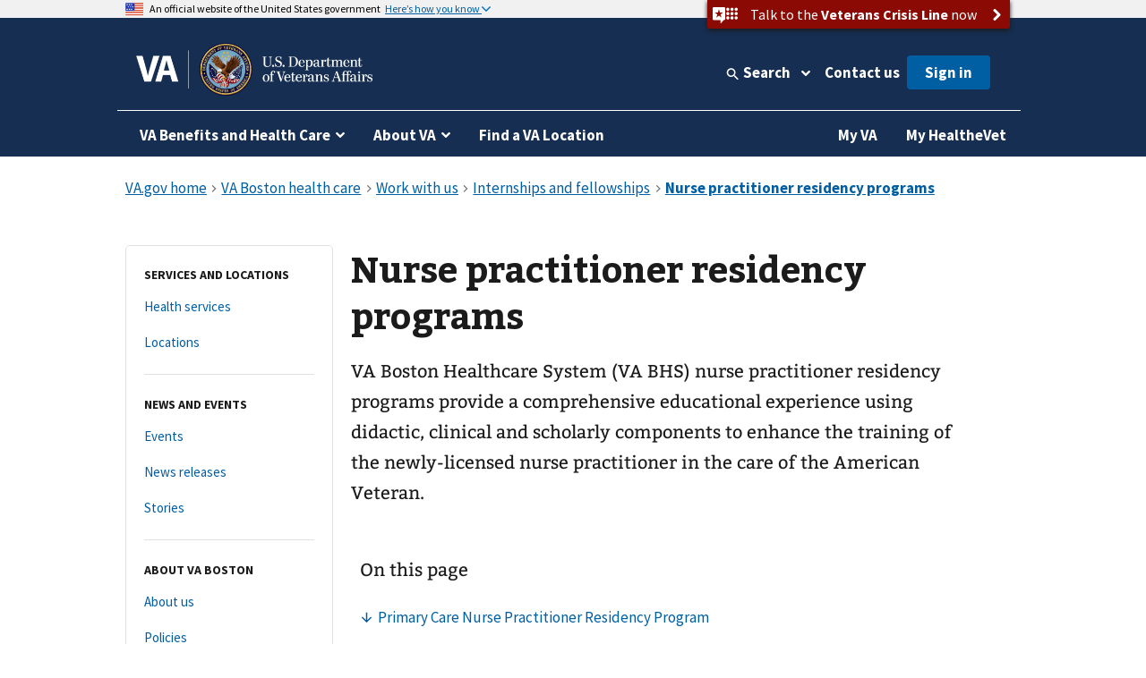

--- FILE ---
content_type: text/html
request_url: https://www.va.gov/boston-health-care/work-with-us/internships-and-fellowships/nurse-practitioner-residency-programs/
body_size: 18376
content:
<!DOCTYPE html><!--[if lt IE 7 ]> <html lang="en" class="ie6"> <![endif]--><!--[if IE 7 ]> <html lang="en" class="ie7"> <![endif]--><!--[if IE 8 ]> <html lang="en" class="ie8"> <![endif]--><!--[if IE 9 ]> <html lang="en" class="ie9"> <![endif]--><!--[if (gt IE 9)|!(IE)]><!--><html lang="en"><!--<![endif]--><!--
  layout: health_care_region_detail_page.drupal.liquid
  path: boston-health-care/work-with-us/internships-and-fellowships/nurse-practitioner-residency-programs
  entityId: 64482
--><head>
  <meta charset="utf-8">
  <meta http-equiv="X-UA-Compatible" content="IE=edge">
  <meta name="HandheldFriendly" content="True">
  <meta name="MobileOptimized" content="320">
  <meta name="viewport" content="width=device-width, initial-scale=1.0">

  <!-- Preconnecting required origins: https://web.dev/uses-rel-preconnect/ -->
  <link rel="preconnect" href="https://www.googletagmanager.com">
    <link rel="preconnect" href="https://api.va.gov">

  <!-- Index only pages on production. -->

  <!-- Add metatags. -->
<!-- Canonical URL -->
  <link rel="canonical" href="https://www.va.gov/boston-health-care/work-with-us/internships-and-fellowships/nurse-practitioner-residency-programs/">

<!-- Last updated -->
  <meta name="DC.Date" scheme="W3CDTF" content="2025-10-17">


<!-- Last updated -->

<!-- Mobile App Promo Banners config -->

<!-- End Mobile App Promo Banners config -->

<!-- og:url -->
  <meta property="og:url" content="https://www.va.gov/boston-health-care/work-with-us/internships-and-fellowships/nurse-practitioner-residency-programs/">

<!-- og:type -->
<meta property="og:type" content="website">

<!-- article:tags -->

<!-- Custom metatags -->
                          <meta name="description" content="VA Boston Healthcare System (VA BHS) nurse practitioner residency programs provide a comprehensive educational experience using didactic, clinical and scholarly components to enhance the training of the newly-licensed nurse practitioner in the care of the American Veteran.">
                    <link rel="image_src" href="https://www.va.gov/img/design/logo/va-og-image.png">
                        <meta property="og:description" content="VA Boston Healthcare System (VA BHS) nurse practitioner residency programs provide a comprehensive educational experience using didactic, clinical and scholarly components to enhance the training of the newly-licensed nurse practitioner in the care of the American Veteran.">
                              <meta property="og:image" content="https://www.va.gov/img/design/logo/va-og-image.png">
                              <meta property="og:image:alt" content="U.S. Department of Veterans Affairs">
                              <meta property="og:site_name" content="Veterans Affairs">
                              <meta property="og:title" content="Nurse practitioner residency programs | Veterans Affairs">
                              <title>Nurse Practitioner Residency Programs | VA Boston Health Care | Veterans Affairs</title>
                              <meta name="twitter:card" content="summary_large_image">
                              <meta name="twitter:description" content="VA Boston Veteran nurse practitioner residency program">
                              <meta name="twitter:image" content="https://www.va.gov/img/design/logo/va-og-image.png">
                              <meta name="twitter:image:alt" content="U.S. Department of Veterans Affairs">
                              <meta name="twitter:site" content="@DeptVetAffairs">
                              <meta name="twitter:title" content="Nurse practitioner residency programs | VA Boston health care | Veterans Affairs">
        
<!-- Default metatags -->

  <!-- Add polyfills. -->
  <script nonce="aT52f0KKNkNhM6HhcfcebudgDKWopTWa" nomodule data-entry-name="polyfills.js" src="https://prod-va-gov-assets.s3-us-gov-west-1.amazonaws.com/generated/polyfills.entry.js"></script>

  <!-- Add analytics helpers. -->
  <script nonce="aT52f0KKNkNhM6HhcfcebudgDKWopTWa">
/**
 * An alias for window.dataLayer.push made available under the window so that it is accessible in content files.
 * @module module:record-event
 * @see https://developers.google.com/tag-manager/devguide
 * @see module:platform/monitoring/record-event
 * @param {object} data - The event data that will be sent to GA.
 */
window.dataLayer = [] || window.dataLayer;
window.recordEvent = function(data) {
  return window.dataLayer.push(data);
};
window.recordMultipleEvents = function (events){
  events.forEach(event => recordEvent(event))
}
  </script>

  <!-- Add web components. -->
    <link rel="stylesheet" data-entry-name="web-components.css" href="https://prod-va-gov-assets.s3-us-gov-west-1.amazonaws.com/generated/web-components.css">

      <script nonce="aT52f0KKNkNhM6HhcfcebudgDKWopTWa" defer data-entry-name="web-components.js" src="https://prod-va-gov-assets.s3-us-gov-west-1.amazonaws.com/generated/web-components.entry.js"></script>
  
  <!-- Render GA template. -->

    


<script data-e2e="analytics-script" nonce="aT52f0KKNkNhM6HhcfcebudgDKWopTWa">
        (function(w, d, s, l, i) {
  w[l] = w[l] || [];
  w[l].push({ 'gtm.start': new Date().getTime(), event: 'gtm.js' });
  var f = d.getElementsByTagName(s)[0],
    j = d.createElement(s),
    dl = l != 'dataLayer' ? '&l=' + l : '';
  j.async = true;
  j.src = 'https://www.googletagmanager.com/gtm.js?id=' + i + dl;
  f.parentNode.insertBefore(j, f);
})(window, document, 'script', 'dataLayer', 'GTM-WFJWBD');
      (function(window) {
  function withFormContent(acc, data) {
    //console.log("acc.content data",data.Content);
    acc.content = data.Content;
  }

  function withFeedbackUUID(acc, data) {
    acc.feedbackUUID = data.Feedback_UUID;
  }

  function mEvent(name, action, opts) {
    opts = opts || {};
    var custom = opts.custom;
    var label = opts.label;

    function handle(event) {
      var start = +new Date();
      var cm = window.cm || function() {};
      var mData = event.detail;
      var eData = {
        category: 'Medallia',
        action: action,
        label: label || mData.Form_Type,
        value: mData.Form_ID,
        myParams: {},
      };
      if (custom) {
        for (var i = 0; i < custom.length; i++)
          custom[i](eData.myParams, mData);
      }
      var end = +new Date();
      console.log('send', 'event', eData, end - start);
      recordEvent({
        event: eData.action,
        'survey-tool': eData.category,
        'survey-form-id': eData.value,
        'survey-status': eData.label,
        'survey-details': eData.myParams,
      });
    }
    window.addEventListener('MDigital_' + name, handle);
  }
  mEvent('ShowForm_Called', 'survey-show-form-call');
  mEvent('Form_Displayed', 'survey-start-form');
  mEvent('Form_Next_Page', 'survey-next-click');
  mEvent('Form_Back_Page', 'survey-back-click');
  mEvent('Form_Close_Submitted', 'survey-submit-close');
  mEvent('Form_Close_No_Submit', 'survey-no-submit-close');
  mEvent('Feedback_Submit', 'survey-submit', {
    custom: [withFeedbackUUID, withFormContent],
  });
  mEvent('Submit_Feedback', 'survey--submission', {
    custom: [withFeedbackUUID, withFormContent],
  });
  mEvent('Feedback_Button_Clicked', 'survey-button-click', {
    custom: [withFeedbackUUID],
  });
  mEvent('ThankYou_Displayed', 'survey--submission-successful', {
    custom: [withFeedbackUUID, withFormContent],
  });
  mEvent('Invite_Displayed', 'survey-invitation-display', {
    label: 'Invite',
  });
  mEvent('Invite_Accepted', 'survey-invitation-accept', {
    label: 'Invite',
  });
  mEvent('Invite_Declined', 'survey-invitation-decline', {
    label: 'Invite',
  });
  mEvent('Invite_Skipped', 'survey-invitation-skip', {
    label: 'Invite',
  });
})(window);
    
  recordEvent({ environment: 'vagovprod' });
  if ( self !== top ) {
    recordEvent({ event: 'iframed', embeddedIn: document.referrer });
  }
</script>


  <!-- Add Icons. -->
  <link href="https://s3-us-gov-west-1.amazonaws.com/content.www.va.gov/img/design/icons/apple-touch-icon.png" rel="apple-touch-icon-precomposed">
  <link href="https://s3-us-gov-west-1.amazonaws.com/content.www.va.gov/img/design/icons/apple-touch-icon-72x72.png" rel="apple-touch-icon-precomposed" sizes="72x72">
  <link href="https://s3-us-gov-west-1.amazonaws.com/content.www.va.gov/img/design/icons/apple-touch-icon-114x114.png" rel="apple-touch-icon-precomposed" sizes="114x114">
  <link href="https://s3-us-gov-west-1.amazonaws.com/content.www.va.gov/img/design/icons/apple-touch-icon-152x152.png" rel="apple-touch-icon-precomposed" sizes="144x144">
  <link rel="shortcut icon" href="https://s3-us-gov-west-1.amazonaws.com/content.www.va.gov/img/design/icons/favicon.ico">

  <meta name="msapplication-TileImage" content="/img/design/icons/apple-touch-icon-114x114">
  <meta name="msapplication-TileColor" content="#144073">

  <!-- Preload main fonts -->
  <link rel="preload" href="https://prod-va-gov-assets.s3-us-gov-west-1.amazonaws.com/generated/sourcesanspro-bold-webfont.woff2" as="font" type="font/woff2" crossorigin>
  <link rel="preload" href="https://prod-va-gov-assets.s3-us-gov-west-1.amazonaws.com/generated/sourcesanspro-regular-webfont.woff2" as="font" type="font/woff2" crossorigin>
  <link rel="preload" href="https://prod-va-gov-assets.s3-us-gov-west-1.amazonaws.com/generated/bitter-bold.woff2" as="font" type="font/woff2" crossorigin>

  <!-- CSS -->
  <link rel="stylesheet" data-entry-name="style.css" href="https://prod-va-gov-assets.s3-us-gov-west-1.amazonaws.com/generated/style.css">
  <link rel="stylesheet" data-entry-content="content-build.css" href="https://s3-us-gov-west-1.amazonaws.com/content.www.va.gov/assets/content-build.css">
  <link rel="stylesheet" data-entry-name="static-pages.css" href="https://prod-va-gov-assets.s3-us-gov-west-1.amazonaws.com/generated/static-pages.css">

  <!-- Old IE -->

  <!--[if lt IE 9]>
<link rel='stylesheet' href='/assets/css/ie.css'>
<![endif]-->


  <script nonce="aT52f0KKNkNhM6HhcfcebudgDKWopTWa" defer data-entry-name="vendor.js" src="https://prod-va-gov-assets.s3-us-gov-west-1.amazonaws.com/generated/vendor.entry.js"></script>
  <script nonce="aT52f0KKNkNhM6HhcfcebudgDKWopTWa" defer data-entry-name="static-pages.js" src="https://prod-va-gov-assets.s3-us-gov-west-1.amazonaws.com/generated/static-pages.entry.js"></script>

  <!--
  We participate in the US government’s analytics program. See the data at analytics.usa.gov.
  https://github.com/digital-analytics-program/gov-wide-code
-->
  <script async type="text/javascript" nonce="aT52f0KKNkNhM6HhcfcebudgDKWopTWa" src="https://dap.digitalgov.gov/Universal-Federated-Analytics-Min.js?agency=VA" id="_fed_an_ua_tag"></script>

  <script nonce="aT52f0KKNkNhM6HhcfcebudgDKWopTWa" type="text/javascript">
    function focusContent(e) {
      e.preventDefault();
      const contentElement = document.querySelector('#content h1') || document.querySelector('#content');
      contentElement.setAttribute('tabindex', '-1');
      contentElement.addEventListener('blur', function(event) {
        event.target.removeAttribute('tabindex');
      }, true);
      window.scrollTo(0, contentElement.offsetTop);
      contentElement.focus();
    }
    window.VetsGov = window.VetsGov || {};
    window.VetsGov.headerFooter = JSON.parse("{\"footerData\":[{\"column\":\"bottom_rail\",\"href\":\"https://www.va.gov/accessibility-at-va\",\"order\":1,\"target\":null,\"title\":\"508 compliance\"},{\"column\":\"bottom_rail\",\"href\":\"https://www.va.gov/resources/your-civil-rights-and-how-to-file-a-discrimination-complaint/\",\"order\":2,\"target\":null,\"title\":\"Civil Rights\"},{\"column\":\"bottom_rail\",\"href\":\"https://department.va.gov/foia/\",\"order\":3,\"target\":null,\"title\":\"Freedom of Information Act (FOIA)\"},{\"column\":\"bottom_rail\",\"href\":\"https://www.va.gov/report-harassment/\",\"order\":4,\"target\":null,\"title\":\"Harassment\"},{\"column\":\"bottom_rail\",\"href\":\"https://www.va.gov/oig/\",\"order\":5,\"target\":null,\"title\":\"Office of Inspector General\"},{\"column\":\"bottom_rail\",\"href\":\"https://www.va.gov/opa/Plain_Language.asp\",\"order\":6,\"target\":null,\"title\":\"Plain language\"},{\"column\":\"bottom_rail\",\"href\":\"https://www.va.gov/privacy-policy/\",\"order\":7,\"target\":null,\"title\":\"Privacy, policies, and legal information\"},{\"column\":\"bottom_rail\",\"href\":\"https://www.oprm.va.gov/\",\"order\":8,\"target\":null,\"title\":\"VA Privacy Service\"},{\"column\":\"bottom_rail\",\"href\":\"https://www.va.gov/ORM/NoFEAR_Select.asp\",\"order\":9,\"target\":null,\"title\":\"No FEAR Act Data\"},{\"column\":\"bottom_rail\",\"href\":\"https://www.usa.gov/\",\"order\":10,\"target\":null,\"title\":\"USA.gov\"},{\"column\":\"bottom_rail\",\"href\":\"https://www.va.gov/performance-dashboard/\",\"order\":11,\"target\":null,\"title\":\"VA performance dashboard\"},{\"column\":\"bottom_rail\",\"href\":\"https://www.va.gov/veterans-portrait-project/\",\"order\":12,\"target\":null,\"title\":\"Veterans Portrait Project\"},{\"column\":1,\"href\":\"https://www.va.gov/homeless/\",\"order\":1,\"target\":null,\"title\":\"Homeless Veterans\"},{\"column\":1,\"href\":\"https://www.va.gov/womenvet/\",\"order\":2,\"target\":null,\"title\":\"Women Veterans\"},{\"column\":1,\"href\":\"https://www.va.gov/centerforminorityveterans/\",\"order\":3,\"target\":null,\"title\":\"Minority Veterans\"},{\"column\":1,\"href\":\"https://www.ptsd.va.gov/\",\"order\":4,\"target\":null,\"title\":\"PTSD\"},{\"column\":1,\"href\":\"https://www.mentalhealth.va.gov/\",\"order\":5,\"target\":null,\"title\":\"Mental health\"},{\"column\":1,\"href\":\"https://department.va.gov/veteran-sports/\",\"order\":6,\"target\":null,\"title\":\"Adaptive sports and special events\"},{\"column\":1,\"href\":\"https://www.va.gov/osdbu/\",\"order\":7,\"target\":null,\"title\":\"Small business programs\"},{\"column\":1,\"href\":\"https://www.va.gov/outreach-and-events/events/\",\"order\":8,\"target\":null,\"title\":\"VA outreach events\"},{\"column\":1,\"href\":\"https://www.nrd.gov/\",\"order\":9,\"target\":null,\"title\":\"National Resource Directory\"},{\"column\":2,\"href\":\"https://www.va.gov/forms/\",\"order\":1,\"target\":null,\"title\":\"VA forms\"},{\"column\":2,\"href\":\"https://www.accesstocare.va.gov/\",\"order\":2,\"target\":null,\"title\":\"VA health care access and quality\"},{\"column\":2,\"href\":\"https://www.va.gov/get-help-from-accredited-representative\",\"order\":3,\"target\":null,\"title\":\"Get help from an accredited representative or VSO\"},{\"column\":2,\"href\":\"https://www.mobile.va.gov/appstore/\",\"order\":4,\"target\":null,\"title\":\"VA mobile apps\"},{\"column\":2,\"href\":\"https://department.va.gov/about/state-departments-of-veterans-affairs-office-locations/\",\"order\":5,\"target\":null,\"title\":\"State Veterans Affairs offices\"},{\"column\":2,\"href\":\"https://www.va.gov/opal/fo/dbwva.asp\",\"order\":6,\"target\":null,\"title\":\"Doing business with VA\"},{\"column\":2,\"href\":\"https://www.va.gov/jobs/\",\"order\":7,\"target\":null,\"title\":\"Careers at VA\"},{\"column\":2,\"href\":\"https://www.va.gov/outreach-and-events/outreach-materials\",\"order\":8,\"target\":null,\"title\":\"VA outreach materials\"},{\"column\":2,\"href\":\"https://www.va.gov/welcome-kit/\",\"order\":9,\"target\":null,\"title\":\"Your VA welcome kit\"},{\"column\":3,\"href\":\"https://news.va.gov/\",\"order\":1,\"target\":null,\"title\":\"VA news\"},{\"column\":3,\"href\":\"https://www.va.gov/opa/pressrel/\",\"order\":2,\"target\":null,\"title\":\"Press releases\"},{\"column\":3,\"href\":\"https://public.govdelivery.com/accounts/USVA/subscriber/new/\",\"order\":3,\"target\":null,\"title\":\"Email updates\"},{\"column\":3,\"href\":\"https://www.facebook.com/VeteransAffairs\",\"order\":4,\"target\":null,\"title\":\"Facebook\"},{\"column\":3,\"href\":\"https://www.instagram.com/deptvetaffairs/\",\"order\":5,\"target\":null,\"title\":\"Instagram\"},{\"column\":3,\"href\":\"https://x.com/DeptVetAffairs/\",\"order\":6,\"target\":null,\"title\":\"X\"},{\"column\":3,\"href\":\"https://www.flickr.com/photos/VeteransAffairs/\",\"order\":7,\"target\":null,\"title\":\"Flickr\"},{\"column\":3,\"href\":\"https://www.youtube.com/user/DeptVetAffairs\",\"order\":8,\"target\":null,\"title\":\"YouTube\"},{\"column\":3,\"href\":\"https://digital.va.gov/web-governance/social-media/social-media-sites/\",\"order\":9,\"target\":null,\"title\":\"All VA social media\"},{\"column\":4,\"href\":\"https://www.va.gov/resources/\",\"order\":1,\"target\":null,\"title\":\"Resources and support\"},{\"column\":4,\"href\":\"https://www.va.gov/contact-us/\",\"order\":2,\"target\":null,\"title\":\"Contact us\"},{\"column\":4,\"label\":\"Call us\",\"href\":\"tel:18006982411\",\"order\":3,\"target\":null,\"title\":\"800-698-2411\"},{\"column\":4,\"href\":\"tel:711\",\"order\":4,\"target\":null,\"title\":\"TTY: 711\"},{\"column\":4,\"label\":\"Visit a medical center or regional office\",\"href\":\"https://www.va.gov/find-locations/\",\"order\":5,\"target\":null,\"title\":\"Find a VA location\"}],\"megaMenuData\":[{\"title\":\"VA Benefits and Health Care\",\"menuSections\":[{\"title\":\"Health care\",\"links\":{\"seeAllLink\":{\"text\":\"View all in health care\",\"href\":\"https://www.va.gov/health-care\"},\"columnOne\":{\"title\":\"Get health care benefits\",\"links\":[{\"text\":\"About VA health benefits\",\"href\":\"https://www.va.gov/health-care/about-va-health-benefits\"},{\"text\":\"How to apply\",\"href\":\"https://www.va.gov/health-care/how-to-apply\"},{\"text\":\"Family and caregiver health benefits\",\"href\":\"https://www.va.gov/family-and-caregiver-benefits/health-and-disability\"},{\"text\":\"Apply now for health care\",\"href\":\"https://www.va.gov/health-care/apply/application\"}]},\"columnTwo\":{\"title\":\"Manage your health\",\"links\":[{\"text\":\"Manage health appointments\",\"href\":\"https://www.va.gov/health-care/manage-appointments\"},{\"text\":\"Refill prescriptions and manage medications\",\"href\":\"https://www.va.gov/health-care/manage-prescriptions-medications\"},{\"text\":\"Review medical records online\",\"href\":\"https://www.va.gov/health-care/review-medical-records\"},{\"text\":\"Send and receive secure messages\",\"href\":\"https://www.va.gov/health-care/send-receive-messages\"},{\"text\":\"File for travel pay reimbursement\",\"href\":\"https://www.va.gov/health-care/file-travel-pay-reimbursement\"}]},\"columnThree\":{\"img\":{\"src\":\"https://www.va.gov/img/styles/3_2_medium_thumbnail/public/hub_promos/health-care.png\",\"alt\":\"\"},\"link\":{\"text\":\"Manage your health care with My HealtheVet on VA.gov\",\"href\":\"https://www.va.gov/health-care/manage-health\"},\"description\":\"You can now manage your VA health care in the same place you manage your other VA benefits and services.\"}}},{\"title\":\"Disability\",\"links\":{\"seeAllLink\":{\"text\":\"View all in disability\",\"href\":\"https://www.va.gov/disability\"},\"columnOne\":{\"title\":\"Get disability benefits\",\"links\":[{\"text\":\"Eligibility\",\"href\":\"https://www.va.gov/disability/eligibility\"},{\"text\":\"How to file a claim\",\"href\":\"https://www.va.gov/disability/how-to-file-claim\"},{\"text\":\"Survivor and dependent compensation (DIC)\",\"href\":\"https://www.va.gov/family-and-caregiver-benefits/survivor-compensation/dependency-indemnity-compensation\"},{\"text\":\"File a claim online\",\"href\":\"https://www.va.gov/disability/file-disability-claim-form-21-526ez/\"}]},\"columnTwo\":{\"title\":\"Manage your benefits\",\"links\":[{\"text\":\"Check your claim, decision review, or appeal status\",\"href\":\"https://www.va.gov/claim-or-appeal-status\"},{\"text\":\"View your payment history\",\"href\":\"https://www.va.gov/va-payment-history\"},{\"text\":\"Upload evidence to support your claim\",\"href\":\"https://www.va.gov/disability/upload-supporting-evidence\"},{\"text\":\"File for a VA disability increase\",\"href\":\"https://www.va.gov/disability/file-disability-claim-form-21-526ez/\"},{\"text\":\"Request a decision review or appeal\",\"href\":\"https://www.va.gov/decision-reviews\"}]},\"columnThree\":{\"img\":{\"src\":\"https://www.va.gov/img/styles/3_2_medium_thumbnail/public/hub_promos/disability.png\",\"alt\":\"\"},\"link\":{\"text\":\"VA claim exam (C&P exam)\",\"href\":\"https://www.va.gov/resources/va-claim-exam\"},\"description\":\"Find out why you might need a claim exam. Learn how to schedule and prepare for your appointment.\"}}},{\"title\":\"Education and training\",\"links\":{\"seeAllLink\":{\"text\":\"View all in education\",\"href\":\"https://www.va.gov/education\"},\"columnOne\":{\"title\":\"Get education benefits\",\"links\":[{\"text\":\"About GI Bill benefits\",\"href\":\"https://www.va.gov/education/about-gi-bill-benefits\"},{\"text\":\"Eligibility\",\"href\":\"https://www.va.gov/education/eligibility\"},{\"text\":\"How to apply\",\"href\":\"https://www.va.gov/education/how-to-apply\"},{\"text\":\"Veteran Readiness and Employment (Chapter 31)\",\"href\":\"https://www.va.gov/careers-employment/vocational-rehabilitation\"},{\"text\":\"Education and career benefits for family members\",\"href\":\"https://www.va.gov/family-and-caregiver-benefits/education-and-careers\"}]},\"columnTwo\":{\"title\":\"Manage your benefits\",\"links\":[{\"text\":\"View your VA payment history\",\"href\":\"https://www.va.gov/va-payment-history\"},{\"text\":\"Check your remaining Post-9/11 GI Bill benefits\",\"href\":\"https://www.va.gov/education/check-remaining-post-9-11-gi-bill-benefits\"},{\"text\":\"Transfer your Post-9/11 GI Bill benefits\",\"href\":\"https://www.va.gov/education/transfer-post-9-11-gi-bill-benefits\"},{\"text\":\"Verify your school enrollment\",\"href\":\"https://www.va.gov/education/verify-school-enrollment\"},{\"text\":\"Change your direct deposit information\",\"href\":\"https://www.va.gov/change-direct-deposit\"}]},\"columnThree\":{\"img\":{\"src\":\"https://www.va.gov/img/styles/3_2_medium_thumbnail/public/hub_promos/education.png\",\"alt\":\"\"},\"link\":{\"text\":\"GI Bill\u00AE Comparison Tool\",\"href\":\"https://www.va.gov/education/gi-bill-comparison-tool\"},\"description\":\"Learn about education programs and compare benefits by school.\"}}},{\"title\":\"Careers and employment\",\"links\":{\"seeAllLink\":{\"text\":\"View all in careers and employment\",\"href\":\"https://www.va.gov/careers-employment\"},\"columnOne\":{\"title\":\"Get employment benefits\",\"links\":[{\"text\":\"About Veteran Readiness and Employment (VR&E)\",\"href\":\"https://www.va.gov/careers-employment/vocational-rehabilitation\"},{\"text\":\"How to apply\",\"href\":\"https://www.va.gov/careers-employment/vocational-rehabilitation/how-to-apply\"},{\"text\":\"Educational and career counseling\",\"href\":\"https://www.va.gov/careers-employment/education-and-career-counseling\"},{\"text\":\"Veteran-owned small business support\",\"href\":\"https://www.va.gov/careers-employment/veteran-owned-business-support\"},{\"text\":\"Apply for VR&E benefits\",\"href\":\"https://www.va.gov/careers-employment/vocational-rehabilitation/apply-vre-form-28-1900/\"}]},\"columnTwo\":{\"title\":\"Manage your career\",\"links\":[{\"text\":\"VA transition assistance\",\"href\":\"https://www.benefits.va.gov/tap/\"},{\"text\":\"Find a job\",\"href\":\"https://www.dol.gov/veterans/findajob/\"},{\"text\":\"Find VA careers and support\",\"href\":\"https://www.va.gov/jobs/\"},{\"text\":\"Print your civil service preference letter\",\"href\":\"https://www.va.gov/records/download-va-letters\"}]},\"columnThree\":{\"img\":{\"src\":\"https://www.va.gov/img/styles/3_2_medium_thumbnail/public/hub_promos/careers.png\",\"alt\":\"\"},\"link\":{\"text\":\"Check your VR&E eligibility and benefits\",\"href\":\"https://www.va.gov/careers-employment/your-vre-eligibility/\"},\"description\":\"Sign in and we\u2019ll tell you if you\u2019re eligible for VR&E benefits.\"}}},{\"title\":\"Pension\",\"links\":{\"seeAllLink\":{\"text\":\"View all in pension\",\"href\":\"https://www.va.gov/pension\"},\"columnOne\":{\"title\":\"Get pension benefits\",\"links\":[{\"text\":\"Veterans Pension eligibility\",\"href\":\"https://www.va.gov/pension/eligibility\"},{\"text\":\"How to apply\",\"href\":\"https://www.va.gov/pension/how-to-apply\"},{\"text\":\"Apply now for a Veterans Pension\",\"href\":\"https://www.va.gov/pension/apply-for-veteran-pension-form-21p-527ez/\"},{\"text\":\"Aid and attendance benefits and housebound allowance\",\"href\":\"https://www.va.gov/pension/aid-attendance-housebound\"},{\"text\":\"Survivors Pension\",\"href\":\"https://www.va.gov/family-and-caregiver-benefits/survivor-compensation/survivors-pension\"}]},\"columnTwo\":{\"title\":\"Manage your benefits\",\"links\":[{\"text\":\"Check your claim, decision review, or appeal status\",\"href\":\"https://www.va.gov/claim-or-appeal-status\"},{\"text\":\"View your VA payment history\",\"href\":\"https://www.va.gov/va-payment-history\"},{\"text\":\"Change your address\",\"href\":\"https://www.va.gov/change-address\"},{\"text\":\"Change your direct deposit information\",\"href\":\"https://www.va.gov/change-direct-deposit\"}]},\"columnThree\":{\"img\":{\"src\":\"https://www.va.gov/img/styles/3_2_medium_thumbnail/public/hub_promos/pension.png\",\"alt\":\"\"},\"link\":{\"text\":\"Get your pension payments electronically\",\"href\":\"https://www.godirect.gov/gpw\"},\"description\":\"Sign up for direct deposit or a pre-paid debit card.\"}}},{\"title\":\"Housing assistance\",\"links\":{\"seeAllLink\":{\"text\":\"View all in housing assistance\",\"href\":\"https://www.va.gov/housing-assistance\"},\"columnOne\":{\"title\":\"Get home loan benefits\",\"links\":[{\"text\":\"About VA home loan types\",\"href\":\"https://www.va.gov/housing-assistance/home-loans/loan-types\"},{\"text\":\"How to request a COE\",\"href\":\"https://www.va.gov/housing-assistance/home-loans/how-to-request-coe\"},{\"text\":\"Check your COE status\",\"href\":\"https://www.va.gov/housing-assistance/home-loans/check-coe-status\"},{\"text\":\"Request a COE online\",\"href\":\"https://www.va.gov/housing-assistance/home-loans/request-coe-form-26-1880\"}]},\"columnTwo\":{\"title\":\"Get Veterans housing grants\",\"links\":[{\"text\":\"Check your claim, decision review, or appeal status\",\"href\":\"https://www.va.gov/claim-or-appeal-status\"},{\"text\":\"How to apply for an adapted housing grant\",\"href\":\"https://www.va.gov/housing-assistance/disability-housing-grants/how-to-apply\"},{\"text\":\"About disability housing grants\",\"href\":\"https://www.va.gov/housing-assistance/disability-housing-grants\"}]},\"columnThree\":{\"img\":{\"src\":\"https://www.va.gov/img/styles/3_2_medium_thumbnail/public/hub_promos/housing.png\",\"alt\":\"\"},\"link\":{\"text\":\"National Call Center for Homeless Veterans\",\"href\":\"https://www.va.gov/homeless/nationalcallcenter.asp\"},\"description\":\"Find out how we can help you or a Veteran you care about connect with VA and local resources 24 hours a day, 7 days a week.\"}}},{\"title\":\"Life insurance\",\"links\":{\"seeAllLink\":{\"text\":\"View all in life insurance\",\"href\":\"https://www.va.gov/life-insurance\"},\"columnOne\":{\"title\":\"Get life insurance\",\"links\":[{\"text\":\"About life insurance options\",\"href\":\"https://www.va.gov/life-insurance/options-eligibility\"},{\"text\":\"Benefits for totally disabled or terminally ill policyholders\",\"href\":\"https://www.va.gov/life-insurance/totally-disabled-or-terminally-ill\"},{\"text\":\"Beneficiary financial counseling and online will preparation\",\"href\":\"https://www.benefits.va.gov/insurance/bfcs.asp\"}]},\"columnTwo\":{\"title\":\"Manage your life insurance\",\"links\":[{\"text\":\"Access your policy online\",\"href\":\"https://www.va.gov/life-insurance/manage-your-policy\"},{\"text\":\"Update your beneficiaries\",\"href\":\"https://www.benefits.va.gov/INSURANCE/updatebene.asp\"},{\"text\":\"File a claim for insurance benefits\",\"href\":\"https://www.benefits.va.gov/INSURANCE/file_death_claim.asp\"},{\"text\":\"Check your claim, decision review, or appeal status\",\"href\":\"https://www.va.gov/claim-or-appeal-status\"}]},\"columnThree\":{\"img\":{\"src\":\"https://www.va.gov/img/styles/3_2_medium_thumbnail/public/hub_promos/life-insurance.png\",\"alt\":\"\"},\"link\":{\"text\":\"Learn how to apply for Veterans Affairs Life Insurance (VALife)\",\"href\":\"https://www.va.gov/life-insurance/options-eligibility/valife\"},\"description\":\"VALife is a life insurance program for Veterans with service-connected disabilities.\"}}},{\"title\":\"Burials and memorials\",\"links\":{\"seeAllLink\":{\"text\":\"View all in burials and memorials\",\"href\":\"https://www.va.gov/burials-memorials\"},\"columnOne\":{\"title\":\"Get burial benefits\",\"links\":[{\"text\":\"Eligibility\",\"href\":\"https://www.va.gov/burials-memorials/eligibility\"},{\"text\":\"Pre-need burial eligibility determination\",\"href\":\"https://www.va.gov/burials-memorials/pre-need-eligibility\"},{\"text\":\"Veteran burial allowance\",\"href\":\"https://www.va.gov/burials-memorials/veterans-burial-allowance\"},{\"text\":\"Memorial items\",\"href\":\"https://www.va.gov/burials-memorials/memorial-items\"},{\"text\":\"Survivor and dependent compensation (DIC)\",\"href\":\"https://www.va.gov/family-and-caregiver-benefits/survivor-compensation/dependency-indemnity-compensation\"}]},\"columnTwo\":{\"title\":\"Plan a burial\",\"links\":[{\"text\":\"Schedule a burial for a Veteran or family member\",\"href\":\"https://www.va.gov/burials-memorials/schedule-a-burial\"},{\"text\":\"Find a cemetery\",\"href\":\"https://www.cem.va.gov/cems/listcem.asp\"},{\"text\":\"Request military records (DD214)\",\"href\":\"https://www.va.gov/records/get-military-service-records\"}]},\"columnThree\":{\"img\":{\"src\":\"https://www.va.gov/img/styles/3_2_medium_thumbnail/public/hub_promos/burials.png\",\"alt\":\"\"},\"link\":{\"text\":\"Find burial and memorial benefits information\",\"href\":\"https://www.cem.va.gov/veterans-and-families/\"},\"description\":\"Eligible Veterans have earned VA burial and memorial benefits for themselves, their spouses, and qualifying family members.  Ensure you receive the honor and remembrance you deserve.\"}}},{\"title\":\"Records\",\"links\":{\"seeAllLink\":{\"text\":\"View all in records\",\"href\":\"https://www.va.gov/records\"},\"columnOne\":{\"title\":\"Get your records\",\"links\":[{\"text\":\"Review medical records online\",\"href\":\"https://www.va.gov/health-care/review-medical-records\"},{\"text\":\"Download your VA benefits letters\",\"href\":\"https://www.va.gov/records/download-va-letters\"},{\"text\":\"How to request a VA home loan Certificate of Eligibility (COE)\",\"href\":\"https://www.va.gov/housing-assistance/home-loans/how-to-request-coe\"},{\"text\":\"Get Veteran ID cards\",\"href\":\"https://www.va.gov/records/get-veteran-id-cards\"}]},\"columnTwo\":{\"title\":\"Manage your records\",\"links\":[{\"text\":\"Request your military records (DD214)\",\"href\":\"https://www.va.gov/records/get-military-service-records\"},{\"text\":\"Change your address\",\"href\":\"https://www.va.gov/change-address\"},{\"text\":\"How to apply for a discharge upgrade\",\"href\":\"https://www.va.gov/discharge-upgrade-instructions\"},{\"text\":\"View your VA payment history\",\"href\":\"https://www.va.gov/va-payment-history\"},{\"text\":\"Search historical military records (National Archives)\",\"href\":\"https://www.archives.gov/\"}]},\"columnThree\":{\"img\":{\"src\":\"https://www.va.gov/img/styles/3_2_medium_thumbnail/public/hub_promos/records.png\",\"alt\":\"\"},\"link\":{\"text\":\"Confirm your VA benefit status\",\"href\":\"https://www.va.gov/records/download-va-letters\"},\"description\":\"Download letters like your eligibility or award letter for certain benefits.\"}}},{\"title\":\"Service members\",\"text\":\"Service members\",\"href\":\"https://www.va.gov/service-member-benefits\"},{\"title\":\"Family and caregivers\",\"text\":\"Family and caregivers\",\"href\":\"https://www.va.gov/family-member-benefits\"}]},{\"title\":\"About VA\",\"menuSections\":{\"mainColumn\":{\"title\":\"VA organizations\",\"links\":[{\"text\":\"Veterans Health Administration\",\"href\":\"https://www.va.gov/health\"},{\"text\":\"Veterans Benefits Administration\",\"href\":\"https://www.benefits.va.gov/benefits/\"},{\"text\":\"National Cemetery Administration\",\"href\":\"https://www.cem.va.gov/\"},{\"text\":\"VA Leadership\",\"href\":\"https://department.va.gov/biographies/?_bio_position=assistant-secretary%2Cchairman%2Cdeputy-secretary%2Cgeneral-counsel%2Cinspector-general%2Cprincipal-executive-director%2Csecretary%2Cunder-secretary%2Cva-chief-of-staff/%3Fredirect%3D1%2Cva-chief-of-staff\"},{\"text\":\"Public Affairs\",\"href\":\"https://department.va.gov/administrations-and-offices/public-and-intergovernmental-affairs/\"},{\"text\":\"Congressional Affairs\",\"href\":\"https://www.va.gov/oca/index.asp\"},{\"text\":\"All VA offices and organizations\",\"href\":\"https://department.va.gov/about/\"}]},\"columnOne\":{\"title\":\"Innovation at VA\",\"links\":[{\"text\":\"Health research\",\"href\":\"https://www.research.va.gov/\"},{\"text\":\"Public health\",\"href\":\"https://www.publichealth.va.gov/\"},{\"text\":\"VA open data\",\"href\":\"https://www.va.gov/data/\"},{\"text\":\"Veterans analysis and statistics\",\"href\":\"https://www.va.gov/VETDATA/index.asp\"},{\"text\":\"Appeals modernization\",\"href\":\"https://www.benefits.va.gov/benefits/appeals.asp\"},{\"text\":\"VA Innovation Center\",\"href\":\"https://www.innovation.va.gov/\"},{\"text\":\"Recovery Act\",\"href\":\"https://www.va.gov/recovery/\"}]},\"columnTwo\":{\"title\":\"Learn about VA\",\"links\":[{\"text\":\"About VA\",\"href\":\"https://department.va.gov/about/\"},{\"text\":\"History of VA\",\"href\":\"https://department.va.gov/history/\"},{\"text\":\"VA plans, budget, finances, and performance\",\"href\":\"https://department.va.gov/about/va-plans-budget-finances-and-performance/\"},{\"text\":\"National cemetery history program\",\"href\":\"https://www.cem.va.gov/cem/history/index.asp\"},{\"text\":\"Veterans legacy program\",\"href\":\"https://www.cem.va.gov/cem/legacy/index.asp\"},{\"text\":\"Volunteer or donate\",\"href\":\"https://www.volunteer.va.gov/index.asp\"}]},\"columnThree\":{\"img\":{\"src\":\"https://www.va.gov/img/styles/3_2_medium_thumbnail/public/2023-11/disability%20icon.png\",\"alt\":\"Paper icon\"},\"link\":{\"text\":\"Agency Financial Report\",\"href\":\"https://department.va.gov/administrations-and-offices/management/finance/agency-financial-report/\"},\"description\":\"View the FY 2024 report that includes VA accomplishments with taxpayer dollars and the challenges that remain.\"}}},{\"title\":\"Find a VA Location\",\"href\":\"https://www.va.gov/find-locations/\"}]}");
  </script>


      <script type="text/javascript" nonce="aT52f0KKNkNhM6HhcfcebudgDKWopTWa">
      window.vaSurvey = 'mcenter';
    </script>

<script defer type="text/javascript" nonce="aT52f0KKNkNhM6HhcfcebudgDKWopTWa" src="https://resource.digital.voice.va.gov/wdcvoice/2/onsite/embed.js" async></script>





</head>

<body class=" merger">
  <div id="announcement-root"></div>
  <!-- Draft status -->

        <noscript><iframe src="https://www.googletagmanager.com/ns.html?id=GTM-WFJWBD" height="0" width="0" class="csp-inline-patch-footer"></iframe></noscript>

  <a class="show-on-focus" href="#content" id="de216670a7262a8526371181577ea196">Skip to Content</a>


  <!-- Header Default-->
  <header class="header" role="banner" id="header-default">
    <!-- Mobile Layout -->
    <div data-widget-type="header" data-show="true" data-show-nav-login="true" data-show-mega-menu="true" id="header-v2"></div>

    <!-- Tablet/Desktop Layout -->
      <div id="legacy-header" class="vads-u-display--none">
  <div class="va-notice--banner">
    <div class="va-notice--banner-inner">
<div class="usa-banner">
  <div class="usa-accordion">
    <div class="usa-banner-header">
      <div class="usa-grid usa-banner-inner">
      <img src="https://s3-us-gov-west-1.amazonaws.com/content.www.va.gov/img/tiny-usa-flag.png" alt="U.S. flag" height="20" width="20">
      <p>An official website of the United States government</p>
      <button id="usa-banner-toggle" class="usa-accordion-button usa-banner-button" aria-expanded="false" aria-controls="gov-banner">
        <span class="usa-banner-button-text">Here&#x2019;s how you know</span>
      </button>
      </div>
    </div>
    <div class="usa-banner-content usa-grid usa-accordion-content" id="gov-banner" aria-hidden="true">
      <div class="usa-banner-guidance-gov usa-width-one-half">
        <img class="usa-banner-icon usa-media_block-img" src="https://s3-us-gov-west-1.amazonaws.com/content.www.va.gov/img/icon-dot-gov.svg" alt="Dot gov">
        <div class="usa-media_block-body">
          <p>
            <strong>The .gov means it&#x2019;s official.</strong>
            <br>
            Federal government websites often end in .gov or .mil. Before sharing sensitive information, make sure you&apos;re on a federal government site.
          </p>
        </div>
      </div>
      <div class="usa-banner-guidance-ssl usa-width-one-half">
        <img class="usa-banner-icon usa-media_block-img" src="https://s3-us-gov-west-1.amazonaws.com/content.www.va.gov/img/icon-https.svg" alt="SSL">
        <div class="usa-media_block-body">
          <p>
            <strong>The site is secure.</strong>
            <br> The <strong>https://</strong> ensures that you&apos;re connecting to the official website and that any information you provide is encrypted and sent securely.
          </p>
        </div>
      </div>
    </div>
  </div>
</div>
    </div>
    <div class="va-crisis-line-container vads-u-background-color--secondary-darkest">
      <button class="va-crisis-line va-overlay-trigger vads-u-background-color--secondary-darkest" data-show="#modal-crisisline" id="b84392673c8d27de39070e95f2ff32d9">
        <div class="va-crisis-line-inner">
          <span class="va-crisis-line-icon" aria-hidden="true"></span>
          <span class="va-crisis-line-text" id="877b93b028fc9bee09336d53a7acc42e">Talk to the <strong>Veterans Crisis Line</strong> now</span>
          <img alt aria-hidden="true" class="va-crisis-line-arrow" src="https://s3-us-gov-west-1.amazonaws.com/content.www.va.gov/img/arrow-right-white.svg">
        </div>
      </button>
    </div>
  </div>
  <!-- /header alert box -->

  <div class="row va-flex usa-grid usa-grid-full" id="va-header-logo-menu">
    <div class="va-header-logo-wrapper">
      <a href="/" class="va-header-logo">
        <img src="https://s3-us-gov-west-1.amazonaws.com/content.www.va.gov/img/header-logo.png" alt="VA logo and Seal, U.S. Department of Veterans Affairs" height="59" width="264">
      </a>
    </div>
      <div id="va-nav-controls"></div>
        <div class="medium-screen:vads-u-display--none usa-grid usa-grid-full">
          <div class="menu-rule usa-one-whole"></div>
          <div class="mega-menu" id="mega-menu-mobile"></div>
        </div>
      <div id="login-root" class="vet-toolbar"></div>
  </div>
    <div class="usa-grid usa-grid-full">
      <div class="menu-rule usa-one-whole"></div>
      <div class="mega-menu" id="mega-menu"></div>
    </div>
</div>
    
    <!-- Banners -->
<!-- Derive visible banners. -->

<!-- Banners -->

<!-- Maintenance banner -->
<div data-widget-type="maintenance-banner"></div>

<!-- Derive visible promo banners. -->

<!-- Promo Banners -->
  </header>

  <!-- Situation Updates banner -->
  <div data-widget-type="situation-updates-banner"></div>


  <script nonce="aT52f0KKNkNhM6HhcfcebudgDKWopTWa" type="text/javascript">
(function() {
  var isIe = /(trident|msie)/i.test(navigator.userAgent);

  if (isIe && document.getElementById && window.addEventListener) {
    window.addEventListener('hashchange', function skipLinkFocus() {
      var id = location.hash.substring(1);
      var element;

      if (!/^[A-z0-9_-]+$/.test(id)) {
        return;
      }

      element = document.getElementById(id);

      if (element) {
        if (!/^(?:a|select|input|button|textarea)$/i.test(element.tagName)) {
          element.tabIndex = -1;
        }

        element.focus();
      }
    });
  }
})();
  </script>
  

<script type="text/javascript" defer nonce="aT52f0KKNkNhM6HhcfcebudgDKWopTWa">
  window.onload = function() {
    const contentElement = document.querySelector('.smartbanner');
      if(contentElement){
        contentElement.style.top = '-84px'
      }
  };
</script>
<div class="vads-u-padding-x--1p5" data-template="includes/breadcrumbs">




  <va-breadcrumbs class="row" wrapping>

  <script nonce="aT52f0KKNkNhM6HhcfcebudgDKWopTWa">
    const bcComponent = document.querySelector('va-breadcrumbs');

    if (bcComponent) {
      bcComponent.setAttribute('breadcrumb-list', "[{\"href\":\"/\",\"isRouterLink\":false,\"label\":\"Home\",\"lang\":\"en-US\"},{\"href\":\"/boston-health-care\",\"isRouterLink\":false,\"label\":\"VA Boston health care\",\"lang\":\"en-US\"},{\"href\":\"/boston-health-care/work-with-us\",\"isRouterLink\":false,\"label\":\"Work with us\",\"lang\":\"en-US\"},{\"href\":\"/boston-health-care/work-with-us/internships-and-fellowships\",\"isRouterLink\":false,\"label\":\"Internships and fellowships\",\"lang\":\"en-US\"},{\"href\":\"/boston-health-care/work-with-us/internships-and-fellowships/nurse-practitioner-residency-programs\",\"isRouterLink\":false,\"label\":\"Nurse practitioner residency programs\",\"lang\":\"en-US\"}]");
    }
  </script>
</va-breadcrumbs></div>
<div class="interior" id="content">
  <main class="va-l-detail-page va-facility-page" lang="en">
    <div class="usa-grid usa-grid-full">
        



<script nonce="aT52f0KKNkNhM6HhcfcebudgDKWopTWa" type="text/javascript">
    window.sideNav = {
      rootPath: "/boston-health-care/work-with-us/internships-and-fellowships/nurse-practitioner-residency-programs/",
      data: {"name":"VA Boston health care","description":"VISN 1 | va.gov/va-boston-health-care","links":[{"expanded":false,"description":null,"label":"VA Boston health care","url":{"path":"/boston-health-care"},"entity":{"linkedEntity":{"entityPublished":true,"moderationState":"published"}},"links":[{"expanded":false,"description":null,"label":"SERVICES AND LOCATIONS","url":{"path":""},"entity":{"linkedEntity":null},"links":[{"expanded":false,"description":null,"label":"Health services","url":{"path":"/boston-health-care/health-services"},"entity":{"linkedEntity":{"entityPublished":true,"moderationState":"published"}},"links":[]},{"expanded":false,"description":null,"label":"Locations","url":{"path":"/boston-health-care/locations"},"entity":{"linkedEntity":{"entityPublished":true,"moderationState":"published"}},"links":[{"expanded":false,"description":null,"label":"Brockton VA Medical Center","url":{"path":"/boston-health-care/locations/brockton-va-medical-center"},"entity":{"linkedEntity":{"entityPublished":true,"moderationState":"published"}},"links":[]},{"expanded":false,"description":null,"label":"Jamaica Plain VA Medical Center","url":{"path":"/boston-health-care/locations/jamaica-plain-va-medical-center"},"entity":{"linkedEntity":{"entityPublished":true,"moderationState":"published"}},"links":[]},{"expanded":false,"description":null,"label":"West Roxbury VA Medical Center","url":{"path":"/boston-health-care/locations/west-roxbury-va-medical-center"},"entity":{"linkedEntity":{"entityPublished":true,"moderationState":"published"}},"links":[]},{"expanded":false,"description":null,"label":"Framingham VA Clinic","url":{"path":"/boston-health-care/locations/framingham-va-clinic"},"entity":{"linkedEntity":{"entityPublished":true,"moderationState":"published"}},"links":[]},{"expanded":false,"description":null,"label":"Lowell VA Clinic","url":{"path":"/boston-health-care/locations/lowell-va-clinic"},"entity":{"linkedEntity":{"entityPublished":true,"moderationState":"published"}},"links":[]},{"expanded":false,"description":null,"label":"Plymouth VA Clinic","url":{"path":"/boston-health-care/locations/plymouth-va-clinic"},"entity":{"linkedEntity":{"entityPublished":true,"moderationState":"published"}},"links":[]},{"expanded":false,"description":null,"label":"Quincy VA Clinic","url":{"path":"/boston-health-care/locations/quincy-va-clinic"},"entity":{"linkedEntity":{"entityPublished":true,"moderationState":"published"}},"links":[]}]}]},{"expanded":false,"description":null,"label":"NEWS AND EVENTS","url":{"path":""},"entity":{"linkedEntity":null},"links":[{"expanded":false,"description":null,"label":"Events","url":{"path":"/boston-health-care/events"},"entity":{"linkedEntity":{"entityPublished":true,"moderationState":"published"}},"links":[]},{"expanded":false,"description":null,"label":"News releases","url":{"path":"/boston-health-care/news-releases"},"entity":{"linkedEntity":{"entityPublished":true,"moderationState":"published"}},"links":[]},{"expanded":false,"description":null,"label":"Stories","url":{"path":"/boston-health-care/stories"},"entity":{"linkedEntity":{"entityPublished":true,"moderationState":"published"}},"links":[]}]},{"expanded":false,"description":null,"label":"ABOUT VA BOSTON","url":{"path":""},"entity":{"linkedEntity":null},"links":[{"expanded":false,"description":null,"label":"About us","url":{"path":"/boston-health-care/about-us"},"entity":{"linkedEntity":{"entityPublished":true,"moderationState":"published"}},"links":[{"expanded":false,"description":null,"label":"Mission and vision","url":{"path":"/boston-health-care/about-us/mission-and-vision"},"entity":{"linkedEntity":{"entityPublished":true,"moderationState":"published"}},"links":[]},{"expanded":false,"description":null,"label":"History","url":{"path":"/boston-health-care/about-us/history"},"entity":{"linkedEntity":{"entityPublished":true,"moderationState":"published"}},"links":[]},{"expanded":false,"description":null,"label":"Performance","url":{"path":"/boston-health-care/about-us/performance"},"entity":{"linkedEntity":{"entityPublished":true,"moderationState":"published"}},"links":[]},{"expanded":false,"description":null,"label":"Leadership","url":{"path":"/boston-health-care/about-us/leadership"},"entity":{"linkedEntity":{"entityPublished":true,"moderationState":"published"}},"links":[]}]},{"expanded":false,"description":null,"label":"Policies","url":{"path":"/boston-health-care/policies"},"entity":{"linkedEntity":{"entityPublished":true,"moderationState":"published"}},"links":[]},{"expanded":false,"description":null,"label":"VA police","url":{"path":"/boston-health-care/va-police"},"entity":{"linkedEntity":{"entityPublished":true,"moderationState":"published"}},"links":[]},{"expanded":false,"description":null,"label":"Work with us","url":{"path":"/boston-health-care/work-with-us"},"entity":{"linkedEntity":{"entityPublished":true,"moderationState":"published"}},"links":[{"expanded":false,"description":null,"label":"Jobs and careers","url":{"path":"/boston-health-care/work-with-us/jobs-and-careers"},"entity":{"linkedEntity":{"entityPublished":true,"moderationState":"published"}},"links":[{"expanded":false,"description":null,"label":"New Employee Information","url":{"path":"/boston-health-care/work-with-us/jobs-and-careers/new-employee-information"},"entity":{"linkedEntity":{"entityPublished":true,"moderationState":"published"}},"links":[]},{"expanded":false,"description":null,"label":"Nursing Careers","url":{"path":"/boston-health-care/work-with-us/jobs-and-careers/nursing-careers"},"entity":{"linkedEntity":{"entityPublished":true,"moderationState":"published"}},"links":[]}]},{"expanded":false,"description":null,"label":"Internships and fellowships","url":{"path":"/boston-health-care/work-with-us/internships-and-fellowships"},"entity":{"linkedEntity":{"entityPublished":true,"moderationState":"published"}},"links":[{"expanded":false,"description":null,"label":"Hospital-based Medical Laboratory Science Program","url":{"path":"/boston-health-care/work-with-us/internships-and-fellowships/hospital-based-medical-laboratory-science-program"},"entity":{"linkedEntity":{"entityPublished":true,"moderationState":"published"}},"links":[]},{"expanded":false,"description":null,"label":"Faculty Development","url":{"path":"/boston-health-care/work-with-us/internships-and-fellowships/faculty-development"},"entity":{"linkedEntity":{"entityPublished":true,"moderationState":"published"}},"links":[{"expanded":false,"description":null,"label":"VA Boston Health Professions Educator Certificate","url":{"path":"/boston-health-care/work-with-us/internships-and-fellowships/faculty-development/va-boston-health-professions-educator-certificate"},"entity":{"linkedEntity":{"entityPublished":true,"moderationState":"published"}}},{"expanded":false,"description":null,"label":"Newsletter","url":{"path":"/boston-health-care/work-with-us/internships-and-fellowships/faculty-development/newsletter"},"entity":{"linkedEntity":{"entityPublished":true,"moderationState":"published"}}}]},{"expanded":false,"description":null,"label":"Grand Rounds","url":{"path":"/boston-health-care/work-with-us/internships-and-fellowships/grand-rounds"},"entity":{"linkedEntity":{"entityPublished":true,"moderationState":"published"}},"links":[]},{"expanded":false,"description":null,"label":"National VA Tele-Memory Clinic","url":{"path":"/boston-health-care/work-with-us/internships-and-fellowships/national-va-tele-memory-clinic"},"entity":{"linkedEntity":{"entityPublished":true,"moderationState":"published"}},"links":[]},{"expanded":false,"description":null,"label":"Trainee Programs","url":{"path":"/boston-health-care/work-with-us/internships-and-fellowships/trainee-programs"},"entity":{"linkedEntity":{"entityPublished":true,"moderationState":"published"}},"links":[{"expanded":false,"description":null,"label":"Optometry residency program","url":{"path":"/boston-health-care/work-with-us/internships-and-fellowships/trainee-programs/optometry-residency-program"},"entity":{"linkedEntity":{"entityPublished":true,"moderationState":"published"}}},{"expanded":false,"description":null,"label":"Psychiatry Residency Training Program - VA Boston & Harvard South Shore","url":{"path":"/boston-health-care/work-with-us/internships-and-fellowships/trainee-programs/psychiatry-residency-training-program-va-boston-harvard-south-shore"},"entity":{"linkedEntity":{"entityPublished":true,"moderationState":"published"}}},{"expanded":false,"description":null,"label":"VAB-HSS - Application FAQ, and Salary and Benefits","url":{"path":"/boston-health-care/work-with-us/internships-and-fellowships/trainee-programs/vab-hss-application-faq-and-salary-and-benefits"},"entity":{"linkedEntity":{"entityPublished":true,"moderationState":"published"}}},{"expanded":false,"description":null,"label":"VAB-HSS - Our Faculty","url":{"path":"/boston-health-care/work-with-us/internships-and-fellowships/trainee-programs/vab-hss-our-faculty"},"entity":{"linkedEntity":{"entityPublished":true,"moderationState":"published"}}},{"expanded":false,"description":null,"label":"VAB-HSS Program - Our Residents","url":{"path":"/boston-health-care/work-with-us/internships-and-fellowships/trainee-programs/vab-hss-program-our-residents"},"entity":{"linkedEntity":{"entityPublished":true,"moderationState":"published"}}},{"expanded":false,"description":null,"label":"VAB-HSS Program - Rotation Opportunities","url":{"path":"/boston-health-care/work-with-us/internships-and-fellowships/trainee-programs/vab-hss-program-rotation-opportunities"},"entity":{"linkedEntity":{"entityPublished":true,"moderationState":"published"}}}]},{"expanded":false,"description":null,"label":"Trainee Resources","url":{"path":"/boston-health-care/work-with-us/internships-and-fellowships/trainee-resources"},"entity":{"linkedEntity":{"entityPublished":true,"moderationState":"published"}},"links":[]},{"expanded":false,"description":null,"label":"Whole Health Training","url":{"path":"/boston-health-care/work-with-us/internships-and-fellowships/whole-health-training"},"entity":{"linkedEntity":{"entityPublished":true,"moderationState":"published"}},"links":[]},{"expanded":false,"description":null,"label":"Psychology training programs","url":{"path":"/boston-health-care/work-with-us/internships-and-fellowships/psychology-training-programs"},"entity":{"linkedEntity":{"entityPublished":true,"moderationState":"published"}},"links":[]},{"expanded":false,"description":null,"label":"Nursing trainee programs","url":{"path":"/boston-health-care/work-with-us/internships-and-fellowships/nursing-affiliations-and-rnnp-residency-programs"},"entity":{"linkedEntity":{"entityPublished":true,"moderationState":"published"}},"links":[]},{"expanded":false,"description":null,"label":"Decision-Making Capacity","url":{"path":"/boston-health-care/work-with-us/internships-and-fellowships/decision-making-capacity"},"entity":{"linkedEntity":{"entityPublished":true,"moderationState":"published"}},"links":[]},{"expanded":false,"description":null,"label":"Education Academy Files","url":{"path":"/boston-health-care/work-with-us/internships-and-fellowships/education-academy-files"},"entity":{"linkedEntity":{"entityPublished":true,"moderationState":"published"}},"links":[]},{"expanded":false,"description":null,"label":"My Life, My Story","url":{"path":"/boston-health-care/work-with-us/internships-and-fellowships/my-life-my-story"},"entity":{"linkedEntity":{"entityPublished":true,"moderationState":"published"}},"links":[]},{"expanded":false,"description":null,"label":"Wellness","url":{"path":"/boston-health-care/work-with-us/internships-and-fellowships/faculty-development/wellness"},"entity":{"linkedEntity":{"entityPublished":true,"moderationState":"published"}},"links":[]},{"expanded":false,"description":null,"label":"Additional Resources","url":{"path":"/boston-health-care/work-with-us/internships-and-fellowships/faculty-development/additional-resources"},"entity":{"linkedEntity":{"entityPublished":true,"moderationState":"published"}},"links":[]},{"expanded":false,"description":null,"label":"CPRS","url":{"path":"/boston-health-care/work-with-us/internships-and-fellowships/cprs"},"entity":{"linkedEntity":{"entityPublished":true,"moderationState":"published"}},"links":[]},{"expanded":false,"description":null,"label":"EARS Resources","url":{"path":"/boston-health-care/work-with-us/internships-and-fellowships/ears-resources"},"entity":{"linkedEntity":{"entityPublished":true,"moderationState":"published"}},"links":[]},{"expanded":false,"description":null,"label":"Hospice and Palliative Medicine Fellowship","url":{"path":"/boston-health-care/work-with-us/internships-and-fellowships/hospice-and-palliative-medicine-fellowship"},"entity":{"linkedEntity":{"entityPublished":true,"moderationState":"published"}},"links":[]},{"expanded":false,"description":null,"label":"Nurse practitioner residency programs","url":{"path":"/boston-health-care/work-with-us/internships-and-fellowships/nurse-practitioner-residency-programs"},"entity":{"linkedEntity":{"entityPublished":true,"moderationState":"published"}},"links":[]}]},{"expanded":false,"description":null,"label":"Volunteer or donate","url":{"path":"/boston-health-care/work-with-us/volunteer-or-donate"},"entity":{"linkedEntity":{"entityPublished":true,"moderationState":"published"}},"links":[{"expanded":false,"description":null,"label":"Shadowing and Observerships","url":{"path":"/boston-health-care/work-with-us/volunteer-or-donate/shadowing-and-observerships"},"entity":{"linkedEntity":{"entityPublished":true,"moderationState":"published"}},"links":[]},{"expanded":false,"description":null,"label":"Volunteer Assignment Training & Requirements","url":{"path":"/boston-health-care/work-with-us/volunteer-or-donate/volunteer-assignment-training-requirements"},"entity":{"linkedEntity":{"entityPublished":true,"moderationState":"published"}},"links":[]}]}]},{"expanded":false,"description":null,"label":"Contact us","url":{"path":"/boston-health-care/contact-us"},"entity":{"linkedEntity":{"entityPublished":true,"moderationState":"published"}},"links":[]}]}]}]},
    };
</script>


<nav data-template="navigation/facility_sidebar_nav" aria-label="secondary" data-widget-type="side-nav"></nav>

            <div class="usa-width-three-fourths">
<article aria-labelledby="article-heading" role="region" class="usa-content" data-template="health_care_region_detail_content.drupal.liquid">

  <h1 id="article-heading">Nurse practitioner residency programs</h1>
  <div class="va-introtext">
    <p>VA Boston Healthcare System (VA BHS) nurse practitioner residency programs provide a comprehensive educational experience using didactic, clinical and scholarly components to enhance the training of the newly-licensed nurse practitioner in the care of the American Veteran. </p>
  </div>

  


    <va-on-this-page></va-on-this-page>


            
<div data-template="paragraphs/collapsible_panel" data-entity-id="143870" data-multiselectable="false">
    <va-accordion uswds>

            
                                    <va-accordion-item class="va-accordion-item" id="residency-mission-statement-143867">

                <h2 slot="headline">
                    Residency mission statement 
                </h2>

                <div id="143867" data-template="paragraphs/collapsible_panel__panel" data-entity-id="143867" data-analytics-faq-text="Residency mission statement">
                    <div id="collapsible_panel_item-143867">


<div data-template="paragraphs/wysiwyg" data-entity-id="143867">
  <div itemprop="text">
      <p>The mission of VA Boston Healthcare Nurse Practitioner Residency program is to provide a comprehensive educational opportunity through didactic and clinical components to enhance the training of new nurse practitioners in the care of Veterans for a successful transition from advanced beginner to competent, confident nurse practitioners.&#xA0;</p>
  </div>
</div>


                    </div>
                </div>
            </va-accordion-item>
                                    <va-accordion-item class="va-accordion-item" id="philosophy-143868">

                <h2 slot="headline">
                    Philosophy 
                </h2>

                <div id="143868" data-template="paragraphs/collapsible_panel__panel" data-entity-id="143868" data-analytics-faq-text="Philosophy">
                    <div id="collapsible_panel_item-143868">


<div data-template="paragraphs/wysiwyg" data-entity-id="143868">
  <div itemprop="text">
      <p>This program adopts and builds on the philosophy statements of academic partners and the beliefs and values of the Department of Veterans Affairs. The program is dedicated to fostering relationships that enhance Veteran-centric care. The overall mission of this program is to enhance the clinical readiness of nurse practitioners, providing a well-qualified workforce to increase access to excellent geriatric, primary care and mental health services for the Veterans throughout our country. Increasing the availability of these providers will expand the Department of Veteran Affairs and community&#x2019;s ability to provide comprehensive care services, and to improve the overall quality of health for our Veterans.&#xA0;&#xA0;&#xA0;</p>
  </div>
</div>


                    </div>
                </div>
            </va-accordion-item>
                                    <va-accordion-item class="va-accordion-item" id="goals-and-objectives-143869">

                <h2 slot="headline">
                    Goals and objectives  
                </h2>

                <div id="143869" data-template="paragraphs/collapsible_panel__panel" data-entity-id="143869" data-analytics-faq-text="Goals and objectives ">
                    <div id="collapsible_panel_item-143869">


<div data-template="paragraphs/wysiwyg" data-entity-id="143869">
  <div itemprop="text">
      <ol><li>Enhance inter-professional collaborations and educational opportunities. Residents will demonstrate an expanded knowledge base and engage in the practice environment in a structured manner to promote overall health care for Veterans</li><li>Enhance the collaborations between VA Boston and academic partners</li><li>Integrate Veteran-centered experiences and apply the evidence-based knowledge, expertise, and judgment required to practice with respect, safety and integrity</li><li>Recruit and retain nurse practitioner residents if positions are available</li></ol>
  </div>
</div>


                    </div>
                </div>
            </va-accordion-item>
                                    <va-accordion-item class="va-accordion-item" id="program-outcomes-174484">

                <h2 slot="headline">
                    Program outcomes 
                </h2>

                <div id="174484" data-template="paragraphs/collapsible_panel__panel" data-entity-id="174484" data-analytics-faq-text="Program outcomes">
                    <div id="collapsible_panel_item-174484">


<div data-template="paragraphs/wysiwyg" data-entity-id="174484">
  <div itemprop="text">
      <ul><li>Residents will demonstrate an expanded knowledge base through didactic and clinical components, and engage in the practice environment to promote overall health care for Veterans. </li><li>Residents will demonstrate the knowledge, skills and attitude to provide high quality, Veteran centric care through didactic and clinical components. </li><li>Residents will integrate ethical principles, evidence-based practice, and effective communication with Veterans, families, caregivers, and colleagues through didactic and clinical components. </li><li>Residents will transition to advanced practice as demonstrated through clinical and didactic components, and by completion of the program as measured by completion data.</li><li>Residents will be retained in the care of the American Veteran in a variety of healthcare settings.&#xA0;<br><br>&#xA0;</li></ul>
  </div>
</div>


                    </div>
                </div>
            </va-accordion-item>
                                    <va-accordion-item class="va-accordion-item" id="applicant-qualifications-145332">

                <h2 slot="headline">
                    Applicant qualifications  
                </h2>

                <div id="145332" data-template="paragraphs/collapsible_panel__panel" data-entity-id="145332" data-analytics-faq-text="Applicant qualifications ">
                    <div id="collapsible_panel_item-145332">


<div data-template="paragraphs/wysiwyg" data-entity-id="145332">
  <div itemprop="text">
      <ul type="square"><li>U.S. citizens</li><li>Graduate of Commission on Collegiate Nursing Education (CCNE) or Accreditation Commission for Education in Nursing&#xA0;(ACEN)&#xA0;accredited adult-gerontology primary care,&#xA0; psychiatric nurse practitioner or family nurse practitioner programs</li><li>Recent graduate within the past 12 months of start date </li><li>Hold a master&#x2019;s degree or doctorate and be licensed, nationally board certified through the American Nurses Credentialing Center (ANCC) or American Association of Nurse Practitioners (AANP) and credentialed as a nurse practitioner with a specialty in psychiatric-mental health, adult-gerontology primary care, or family nurse practitioner, as well as a current, full and unrestricted license as a RN and NP in a state, territory or commonwealth (i.e., Puerto Rico) of the United States, or the District of Columbia</li><li>Proficient in written and spoken English</li><li>Background and security investigation required</li><li>Pass a pre-trainee physical examination</li><li>Random drug testing required</li></ul>
  </div>
</div>


                    </div>
                </div>
            </va-accordion-item>
                                    <va-accordion-item class="va-accordion-item" id="benefits-145333">

                <h2 slot="headline">
                    Benefits 
                </h2>

                <div id="145333" data-template="paragraphs/collapsible_panel__panel" data-entity-id="145333" data-analytics-faq-text="Benefits">
                    <div id="collapsible_panel_item-145333">


<div data-template="paragraphs/wysiwyg" data-entity-id="145333">
  <div itemprop="text">
      <ul><li>Competitive stipend set by National VA Office of Academic Affiliations (OAA)</li><li>Comprehensive benefits package inclusive of Federal Employee Health Benefits (FEHB), sick leave and annual leave</li></ul>
  </div>
</div>


                    </div>
                </div>
            </va-accordion-item>
    </va-accordion>
</div>
              

<div data-template="paragraphs/wysiwyg" data-entity-id="143839">
  <div itemprop="text">
      <h2 id="nurse-practitioner"><strong>Primary Care Nurse Practitioner Residency Program</strong></h2><p>The VA Boston Healthcare System (VA BHS) Primary Care Nurse Practitioner Residency Program provides a comprehensive educational experience using didactic, clinical, and scholarly components to enhance the training of the newly licensed Nurse Practitioner in the care of the American Veteran. The program assists the advanced practice registered nurse (APRN) to develop from a novice provider to a competent, confident and independent APRN practitioner in primary care.&#xA0;The program prepares nurse practitioners for professional leadership, education and quality improvement in an inter-professional practice setting. The program is partnered with Northeastern University School of Nursing (NU SON). The VA Boston HCS and Northeastern University SON support evidence-based nursing research and clinical practice education. This academic practice partnership fosters a supportive learning environment for academic, professional and personal success.</p>
  </div>
</div>
              
<div data-template="paragraphs/collapsible_panel" data-entity-id="143844" data-multiselectable="false">
    <va-accordion uswds>

            
                                    <va-accordion-item class="va-accordion-item" id="program-structure-143842">

                <h3 slot="headline">
                    Program structure 
                </h3>

                <div id="143842" data-template="paragraphs/collapsible_panel__panel" data-entity-id="143842" data-analytics-faq-text="Program structure">
                    <div id="collapsible_panel_item-143842">


<div data-template="paragraphs/wysiwyg" data-entity-id="143842">
  <div itemprop="text">
      <ul type="square"><li>12-month residency (2,080 hours)</li><li>Clinical supervision throughout the program</li><li>100% dedicated training time</li><li>Robust curriculum with 80% experiential activities that apply academic concepts to clinical practice in a variety of care settings, and 20% didactics that builds upon academic learning &#x2013; including Grand Rounds, Journal Club, and other learning experiences</li><li>Residents are assigned a mentor to act as a resource and provide support as they focus on the advancement of clinical, leadership and scholarship skills, with an emphasis on Veteran-centric care in a primary care environment. Upon successful completion of the&#xA0;residency, a certificate of completion is awarded. At the time of completion of the NPR program, residents will have one year of credible population-specific clinical experience</li></ul>
  </div>
</div>


                    </div>
                </div>
            </va-accordion-item>
                                    <va-accordion-item class="va-accordion-item" id="application-requirements-145334">

                <h3 slot="headline">
                    Application requirements  
                </h3>

                <div id="145334" data-template="paragraphs/collapsible_panel__panel" data-entity-id="145334" data-analytics-faq-text="Application requirements ">
                    <div id="collapsible_panel_item-145334">


<div data-template="paragraphs/wysiwyg" data-entity-id="145334">
  <div itemprop="text">
      <ul><li>Current curriculum vitae</li><li>Official undergraduate and graduate transcripts (may be unofficial at time of initial application) sealed envelope or sent directly from the school</li><li>Personal statement: Maximum 500 words, double spaced. Include in your statement:<ul><li>Your aspirations for an APRN Residency program</li><li>Your short term and long term professional goals</li></ul></li><li>Three (3) letters of recommendation (one must be from faculty member of graduate program) in sealed envelopes or emailed directly from the individual writing the letter</li></ul>
  </div>
</div>


                    </div>
                </div>
            </va-accordion-item>
                                    <va-accordion-item class="va-accordion-item" id="application-process-and-deadline-145335">

                <h3 slot="headline">
                    Application process and deadline 
                </h3>

                <div id="145335" data-template="paragraphs/collapsible_panel__panel" data-entity-id="145335" data-analytics-faq-text="Application process and deadline">
                    <div id="collapsible_panel_item-145335">


<div data-template="paragraphs/wysiwyg" data-entity-id="145335">
  <div itemprop="text">
      <ul><li>Deadline: Accepting applications <strong>now through March 16, 2026</strong></li><li>RESIDENCY START DATE<strong>: Sept. 7, 2026</strong></li><li>Submit Applications to:</li></ul><p>Email: <a href="mailto:BostonVANurse@va.gov">BostonVANurse@va.gov</a></p><p>Nurse Recruiter&#xA0;<br>VA Boston Healthcare System&#xA0;<br>940 Belmont Street (118)<br>Brockton, MA 02301&#xA0;<br>FAX: <va-telephone contact="774-826-1115" extension></va-telephone>&#xA0;</p>
  </div>
</div>


                    </div>
                </div>
            </va-accordion-item>
    </va-accordion>
</div>
              

<div data-template="paragraphs/downloadable_file" data-entity-id="162860" class="vads-u-margin-y--1p5">

                        <va-link download="AY%2025%20PC%20NPR%20Brochure.pdf" href="/files/2025-10/AY%2025%20PC%20NPR%20Brochure.pdf" text="Primary Care Nurse Practitioner Residency Program brochure (PDF)"></va-link>

</div>

              

<div data-template="paragraphs/wysiwyg" data-entity-id="143845">
  <div itemprop="text">
      <h4><strong>Program contacts:</strong></h4>
  </div>
</div>
              
  <bio data-template="includes/bioParagraph" class="vads-u-display--flex vads-u-margin-bottom--4 vads-u-flex-direction--column medium-screen:vads-u-flex-direction--row">
    <div class="vads-u-flex--auto medium-screen:vads-u-margin-right--3 vads-u-margin-bottom--2 medium-screen:vads-u-margin-bottom--0">
        <div class="circular-profile-image bio-paragraph-image vads-u-position--relative vads-u-background-color--gray-lightest vads-u-display--block">
            <div class="circular-profile-missing-icon"><va-icon size="6" icon="person"></va-icon></div>
        </div>
    </div>
    <div class="vads-u-flex--1">
        <p class="
            vads-u-margin-top--0
            vads-u-font-family--serif
            vads-u-font-weight--bold
            vads-u-display--block
            vads-u-margin-bottom--0
            vads-u-font-size--md">
            Erin Shea PhD, APRN, FNP-BC
        </p>
        <p class="
        vads-u-font-weight--normal
        vads-u-font-size--base
        vads-u-margin--0
        vads-u-margin-bottom--0">
          Director VA Boston Primary Care NP Residency Program; Primary Care Provider Plymouth CBOC</p>
              <p class="
        vads-u-font-weight--normal
        vads-u-font-size--base
        vads-u-margin--0
        vads-u-margin-bottom--1">
          VA Boston health care
        </p>
              <p class="
        vads-u-font-weight--normal
        vads-u-margin--0
        vads-u-margin-bottom--1">
        
  
  <strong>Phone: </strong>                   <va-telephone contact="8574889717" extension message-aria-describedby="Phone">
        </va-telephone></p>
              <p class="
        vads-u-font-weight--normal
        vads-u-margin--0
        vads-u-margin-bottom--1">
          <b>Email:</b> <a target="blank" href="mailto:Erin.Shea@va.gov">Erin.Shea@va.gov</a>
        </p>
    </div>
  </bio>
              
  <bio data-template="includes/bioParagraph" class="vads-u-display--flex vads-u-margin-bottom--4 vads-u-flex-direction--column medium-screen:vads-u-flex-direction--row">
    <div class="vads-u-flex--auto medium-screen:vads-u-margin-right--3 vads-u-margin-bottom--2 medium-screen:vads-u-margin-bottom--0">
        <div class="circular-profile-image bio-paragraph-image vads-u-position--relative vads-u-background-color--gray-lightest vads-u-display--block">
            <div class="circular-profile-missing-icon"><va-icon size="6" icon="person"></va-icon></div>
        </div>
    </div>
    <div class="vads-u-flex--1">
        <p class="
            vads-u-margin-top--0
            vads-u-font-family--serif
            vads-u-font-weight--bold
            vads-u-display--block
            vads-u-margin-bottom--0
            vads-u-font-size--md">
            Abigail Munroe MS, AGNP-C
        </p>
        <p class="
        vads-u-font-weight--normal
        vads-u-font-size--base
        vads-u-margin--0
        vads-u-margin-bottom--0">
          Coordinator VA Boston Primary Care NP Residency Program; Primary Care Provider Women&#x2019;s Health </p>
              <p class="
        vads-u-font-weight--normal
        vads-u-font-size--base
        vads-u-margin--0
        vads-u-margin-bottom--1">
          VA Boston health care
        </p>
                    <p class="
        vads-u-font-weight--normal
        vads-u-margin--0
        vads-u-margin-bottom--1">
          <b>Email:</b> <a target="blank" href="mailto:Abigail.Munroe@va.gov">Abigail.Munroe@va.gov</a>
        </p>
    </div>
  </bio>
              

<div data-template="paragraphs/wysiwyg" data-entity-id="143848">
  <div itemprop="text">
      <h2 id="geriatrics-and-extended-care-n"><strong>Geriatrics and Extended Care Nurse Practitioner Residency Program</strong></h2><p>VA Boston Healthcare System (VABHS) and Northeastern University&#x2019;s Bouv&#xE9; College of Health Sciences School of Nursing have partnered to develop an innovative and immersive experience within the geriatrics and extended care nurse practitioner residency program (GEC-NPR).</p><p>The GEC-NPR program is designed to provide a robust training experience for new graduate nurse practitioner residents across multiple practice settings with an exclusive focus on geriatric care. Training is focused on building upon foundational clinical knowledge, while also allowing participants to rotate through various clinical settings to promote critical thinking and versatility. The program will allow residents to gain a wealth of experience in managing the care of veterans with acute and chronic complex health conditions.</p>
  </div>
</div>
              
<div data-template="paragraphs/collapsible_panel" data-entity-id="143852" data-multiselectable="false">
    <va-accordion uswds>

            
                                    <va-accordion-item class="va-accordion-item" id="program-structure-143849">

                <h3 slot="headline">
                    Program structure 
                </h3>

                <div id="143849" data-template="paragraphs/collapsible_panel__panel" data-entity-id="143849" data-analytics-faq-text="Program structure">
                    <div id="collapsible_panel_item-143849">


<div data-template="paragraphs/wysiwyg" data-entity-id="143849">
  <div itemprop="text">
      <p>The federally funded traineeship model offers:</p><ul><li>12-month residency (2,080 hours)</li><li>Clinical supervision throughout the program</li><li>100% dedicated training time</li><li>Robust curriculum with 80% experiential activities that apply academic concepts to clinical practice in a variety of care settings, and 20% didactics that builds upon academic learning &#x2013; including Grand Rounds, Journal Club, and other learning experiences</li></ul><p>Residents are assigned a mentor to act as a resource and provide support as they focus on the advancement of clinical, leadership, and scholarship skills with an emphasis on Veteran-centric, geriatric-focused care. Upon successful completion of the&#xA0;residency, a certificate of completion is awarded. At the time of completion of the NPR program, residents will have one year of credible population-specific clinical experience.</p>
  </div>
</div>


                    </div>
                </div>
            </va-accordion-item>
                                    <va-accordion-item class="va-accordion-item" id="application-requirements-145336">

                <h3 slot="headline">
                    Application requirements  
                </h3>

                <div id="145336" data-template="paragraphs/collapsible_panel__panel" data-entity-id="145336" data-analytics-faq-text="Application requirements ">
                    <div id="collapsible_panel_item-145336">


<div data-template="paragraphs/wysiwyg" data-entity-id="145336">
  <div itemprop="text">
      <p>Applicants pending the completion of educational or certification/licensure requirements may be tentatively selected but may not be hired until all requirements are met. <strong>All requirements must be met by the time of program start.</strong></p><ul><li>Current curriculum vitae</li><li>Official undergraduate and graduate transcripts (may be unofficial at time of initial application) sealed envelope or sent directly from the school</li><li>Personal statement: Maximum 500 words, double spaced. Include in your statement:<ul><li>Describe how your career and/or educational journey has been enhanced by exposure to diverse people, places or experiences. Please provide a specific example</li><li>Your aspirations for an APRN Residency program</li><li>Your short-term and long-term professional goals</li></ul></li><li>Three (3) letters of recommendation (one must be from faculty member of graduate program) in sealed envelopes or emailed directly from the individual writing the letter</li></ul><p>Preferred Experience:<strong>&#xA0;</strong>RN experience is preferred. Experience in geriatrics and/or with Veteran population is preferred.</p>
  </div>
</div>


                    </div>
                </div>
            </va-accordion-item>
                                    <va-accordion-item class="va-accordion-item" id="application-process-and-deadline-145337">

                <h3 slot="headline">
                    Application process and deadline 
                </h3>

                <div id="145337" data-template="paragraphs/collapsible_panel__panel" data-entity-id="145337" data-analytics-faq-text="Application process and deadline">
                    <div id="collapsible_panel_item-145337">


<div data-template="paragraphs/wysiwyg" data-entity-id="145337">
  <div itemprop="text">
      <ul><li>Deadline: Accepting applications <strong>now through March 16, 2026</strong></li><li>RESIDENCY START DATE<strong>: Sept. 7, 2026</strong></li><li>Submit Applications to:</li></ul><p>Email: <a href="mailto:BostonVANurse@va.gov">BostonVANurse@va.gov</a></p><p>Nurse Recruiter&#xA0;<br>VA Boston Healthcare System&#xA0;<br>940 Belmont Street (118)<br>Brockton, MA 02301&#xA0;<br>FAX: <va-telephone contact="774-826-1115" extension></va-telephone>&#xA0;</p>
  </div>
</div>


                    </div>
                </div>
            </va-accordion-item>
    </va-accordion>
</div>
              

<div data-template="paragraphs/downloadable_file" data-entity-id="162861" class="vads-u-margin-y--1p5">

                        <va-link download="AY%2025%20GEC%20NPR%20Brochure.pdf" href="/files/2025-10/AY%2025%20GEC%20NPR%20Brochure.pdf" text="Geriatrics and Extended Care Nurse Practitioner Residency Program brochure (PDF)"></va-link>

</div>

              

<div data-template="paragraphs/wysiwyg" data-entity-id="143853">
  <div itemprop="text">
      <h4><strong>Program contacts:</strong></h4><p>The program starts in September of each year. For questions regarding the program or the application process, please contact:&#xA0;</p>
  </div>
</div>
              
  <bio data-template="includes/bioParagraph" class="vads-u-display--flex vads-u-margin-bottom--4 vads-u-flex-direction--column medium-screen:vads-u-flex-direction--row">
    <div class="vads-u-flex--auto medium-screen:vads-u-margin-right--3 vads-u-margin-bottom--2 medium-screen:vads-u-margin-bottom--0">
        <div class="circular-profile-image bio-paragraph-image vads-u-position--relative vads-u-background-color--gray-lightest vads-u-display--block">
            <div class="circular-profile-missing-icon"><va-icon size="6" icon="person"></va-icon></div>
        </div>
    </div>
    <div class="vads-u-flex--1">
        <p class="
            vads-u-margin-top--0
            vads-u-font-family--serif
            vads-u-font-weight--bold
            vads-u-display--block
            vads-u-margin-bottom--0
            vads-u-font-size--md">
            Katie Creedon MSN, APRN, NP-C
        </p>
        <p class="
        vads-u-font-weight--normal
        vads-u-font-size--base
        vads-u-margin--0
        vads-u-margin-bottom--0">
          Director, VA Boston Geriatrics &amp; Extended Care Nurse Practitioner Residency Program </p>
              <p class="
        vads-u-font-weight--normal
        vads-u-font-size--base
        vads-u-margin--0
        vads-u-margin-bottom--1">
          VA Boston health care
        </p>
                    <p class="
        vads-u-font-weight--normal
        vads-u-margin--0
        vads-u-margin-bottom--1">
          <b>Email:</b> <a target="blank" href="mailto:katie.creedon@va.gov">katie.creedon@va.gov</a>
        </p>
    </div>
  </bio>
              

<div data-template="paragraphs/wysiwyg" data-entity-id="143855">
  <div itemprop="text">
      <h2 id="psychiatric-mental-health-nurs"><strong>Psychiatric Mental Health Nurse Practitioner Residency Program</strong></h2><p>The Psychiatric-Mental Health Nurse Practitioner Residency Program (PMH-NPRP) is partnered with&#xA0;Boston College Connell School of Nursing. The VA Boston Healthcare System (BHS) and Connell School of Nursing support evidence-based nursing education, research and practice. Together, we foster a supportive learning environment for academic, professional and personal success.<br><br>The PMH-NPRP is designed to provide clinical and academic experiences for new graduate Psychiatric-Mental Health Nurse Practitioner (PMHNP) transitioning into the professional role of PMHNP. The program prepares nurse practitioners for professional leadership, education and research in practice.</p>
  </div>
</div>
              
<div data-template="paragraphs/collapsible_panel" data-entity-id="143861" data-multiselectable="false">
    <va-accordion uswds>

            
                                    <va-accordion-item class="va-accordion-item" id="program-structure-143857">

                <h3 slot="headline">
                    Program structure 
                </h3>

                <div id="143857" data-template="paragraphs/collapsible_panel__panel" data-entity-id="143857" data-analytics-faq-text="Program structure">
                    <div id="collapsible_panel_item-143857">


<div data-template="paragraphs/wysiwyg" data-entity-id="143857">
  <div itemprop="text">
      <ul><li>This is a 12-month (2080 Hours) residency program</li><li>Clinical rotations are supplemented with didactic sessions, Grand Rounds, Journal Club and other learning&#xA0;experiences</li><li>The program includes integrated didactic sessions weekly with the Harvard South Shore Residency Training Program</li><li>Clinical Rotations: Inpatient Psychiatry, Outpatient Psychiatry, Addiction Psychiatry, Psychiatric Emergency, Neurology, and Geropsychiatry</li><li>Residents are assigned a mentor to act as a resource and provide support as they transition to autonomous and competent mental health nurse practitioners</li><li>Upon successful completion of the&#xA0;residency, a certificate of completion is awarded</li><li>Candidates who successfully complete the residency training program will be given the opportunity to apply to available vacancies at the VA BHS</li></ul>
  </div>
</div>


                    </div>
                </div>
            </va-accordion-item>
                                    <va-accordion-item class="va-accordion-item" id="application-requirements-143859">

                <h3 slot="headline">
                    Application requirements 
                </h3>

                <div id="143859" data-template="paragraphs/collapsible_panel__panel" data-entity-id="143859" data-analytics-faq-text="Application requirements">
                    <div id="collapsible_panel_item-143859">


<div data-template="paragraphs/wysiwyg" data-entity-id="143859">
  <div itemprop="text">
      <ul><li>Curriculum vitae</li><li>Official graduate school transcripts in a sealed envelope</li><li>Personal Statement: What personal, professional, educational and clinical experiences have led you to choose nursing as a profession, and the role of a mental health nurse practitioner as a specialty practice?&#xA0; What are your aspirations for a Residency program? Please comment upon your vision and planning for your short and long-term career development.&#xA0; Maximum of two (2) pages</li><li>Three (3) letters of recommendation (one must be from faculty member or graduate program) in sealed envelopes or emailed directly from the individual writing the letter</li></ul>
  </div>
</div>


                    </div>
                </div>
            </va-accordion-item>
                                    <va-accordion-item class="va-accordion-item" id="application-process-143860">

                <h3 slot="headline">
                    Application process 
                </h3>

                <div id="143860" data-template="paragraphs/collapsible_panel__panel" data-entity-id="143860" data-analytics-faq-text="Application process">
                    <div id="collapsible_panel_item-143860">


<div data-template="paragraphs/wysiwyg" data-entity-id="143860">
  <div itemprop="text">
      <ul><li>Deadline,&#xA0;Feb. 6, 2025 (accepting applications now through Feb. 6, 2025)</li><li>Start date, July&#xA0;2026</li><li>Submit completed application requirements to:<br>Nurse Recruiter<br>VA Boston Healthcare System<br>940 Belmont Street (118)<br>Brockton, MA 02301<br>FAX:&#xA0;<a href="tel:774-826-1115" target="_blank">774-826-1115</a><br><a href="mailto:BostonVANurse@va.gov" hreflang="en">BostonVANurse@va.gov</a><br>CC:&#xA0;<a href="mailto:sherley.belizaire@va.gov" hreflang="en">sherley.belizaire@va.gov</a></li></ul>
  </div>
</div>


                    </div>
                </div>
            </va-accordion-item>
    </va-accordion>
</div>
              

<div data-template="paragraphs/downloadable_file" data-entity-id="162862" class="vads-u-margin-y--1p5">

                        <va-link download="Updated-2025-26-MH-NPR-Brochure-25250826.pdf" href="/files/2025-08/Updated-2025-26-MH-NPR-Brochure-25250826.pdf" text="Psychiatric Mental Health Nurse Practitioner Residency Program brochure (PDF)"></va-link>

</div>

              

<div data-template="paragraphs/wysiwyg" data-entity-id="143862">
  <div itemprop="text">
      <h4><strong>Program contacts:</strong></h4>
  </div>
</div>
              
  <bio data-template="includes/bioParagraph" class="vads-u-display--flex vads-u-margin-bottom--4 vads-u-flex-direction--column medium-screen:vads-u-flex-direction--row">
    <div class="vads-u-flex--auto medium-screen:vads-u-margin-right--3 vads-u-margin-bottom--2 medium-screen:vads-u-margin-bottom--0">
        <div class="circular-profile-image bio-paragraph-image vads-u-position--relative vads-u-background-color--gray-lightest vads-u-display--block">
            <div class="circular-profile-missing-icon"><va-icon size="6" icon="person"></va-icon></div>
        </div>
    </div>
    <div class="vads-u-flex--1">
        <p class="
            vads-u-margin-top--0
            vads-u-font-family--serif
            vads-u-font-weight--bold
            vads-u-display--block
            vads-u-margin-bottom--0
            vads-u-font-size--md">
            Pascale Thomas PMHNP-BC
        </p>
        <p class="
        vads-u-font-weight--normal
        vads-u-font-size--base
        vads-u-margin--0
        vads-u-margin-bottom--0">
          Interim Director, Nurse Practitioner Residency Program - Mental Health</p>
              <p class="
        vads-u-font-weight--normal
        vads-u-font-size--base
        vads-u-margin--0
        vads-u-margin-bottom--1">
          VA Boston health care
        </p>
              <p class="
        vads-u-font-weight--normal
        vads-u-margin--0
        vads-u-margin-bottom--1">
        
  
  <strong>Phone: </strong>                   <va-telephone contact="7748262079" extension message-aria-describedby="Phone">
        </va-telephone></p>
              <p class="
        vads-u-font-weight--normal
        vads-u-margin--0
        vads-u-margin-bottom--1">
          <b>Email:</b> <a target="blank" href="mailto:pascale.thomas@va.gov">pascale.thomas@va.gov</a>
        </p>
    </div>
  </bio>
  

  <!-- Social Links -->
  <va-back-to-top></va-back-to-top>
  <!-- Last updated & feedback button-->




<div class="last-updated usa-content vads-u-padding-x--1 desktop-lg:vads-u-padding-x--0">
  <div class="mobile-lg:vads-u-display--flex above-footer-elements-container">
    <div class="vads-u-flex--auto">
      <span class="vads-u-text-align--justify">
  <p>Last updated: <time datetime="2025-10-17">October 17, 2025</time></p>            
      </span> 
    </div>
    <div class="vads-u-flex--1 vads-u-text-align--right">
      <span class="vads-u-text-align--right">
          <va-button type="button" id="mdFormButton" text="Feedback" class="vads-u-padding--0 vads-u-margin-right--0 vads-u-background-color--white" secondary>
              </va-button></span> 
    </div>
  </div>
</div>
</article>
      </div>
    </div>
  </main>
</div>
<footer class="footer">
  <div id="footerNav" data-minimal-footer="false"></div>
</footer>
<div id="logout-modal-root"></div>
<div id="login-modal-root"></div>
<!--
VA's mission: To fulfill President Lincoln's promise to care for those who have served in our nation's military and for their families, caregivers, and survivors.
-->
<script nonce="aT52f0KKNkNhM6HhcfcebudgDKWopTWa" type="text/javascript">
(function() {
  var module = {};
function mountWidgets(widgets, slowLoadingThreshold) {
  [].slice.call(widgets).forEach(function(widget) {
    var timeout = widget.getAttribute('data-widget-timeout');
    if (timeout) {
      timeout = parseInt(timeout, 10);
    }
    timeout = (timeout || 0) * 1000;

    if (timeout > slowLoadingThreshold) {
      setTimeout(function() {
        var replacedWithWidget = !widget.querySelector(
          '.static-widget-content'
        );
        var slowMessage = widget.querySelector(
          '.loading-indicator-message--slow'
        );
        var regularMessage = widget.querySelector(
          '.loading-indicator-message--normal'
        );

        if (!replacedWithWidget && regularMessage) {
          regularMessage.setAttribute('aria-hidden', 'true');
          regularMessage.classList.add('vads-u-display--none');
        }

        if (!replacedWithWidget && slowMessage) {
          slowMessage.setAttribute('aria-hidden', 'false');
          slowMessage.classList.remove('vads-u-display--none');
        }
      }, slowLoadingThreshold);
    }

    if (timeout > 0) {
      setTimeout(function() {
        var replacedWithWidget = !widget.querySelector(
          '.static-widget-content'
        );
        var errorMessage = widget.querySelector('.sip-application-error');
        var loadingMessage = widget.querySelector(
          '.loading-indicator-container'
        );

        if (!replacedWithWidget && loadingMessage) {
          loadingMessage.parentNode.removeChild(loadingMessage);
        }

        if (!replacedWithWidget && errorMessage) {
          errorMessage.setAttribute('aria-hidden', 'false');
          errorMessage.classList.remove('vads-u-display--none');
        }
      }, timeout);
    }
  });
}

if (module) {
  module.exports = mountWidgets;
}
  mountWidgets(document.querySelectorAll('[data-widget-type]'), 6000);
})();
</script>





     <script nonce="aT52f0KKNkNhM6HhcfcebudgDKWopTWa">
      (function() {
        document.getElementById('de216670a7262a8526371181577ea196').addEventListener('click', function(event) { focusContent(event) });
document.getElementById('b84392673c8d27de39070e95f2ff32d9').addEventListener('click', function(event) { recordEvent({ event: 'nav-crisis-header' }) });
document.getElementById('877b93b028fc9bee09336d53a7acc42e').addEventListener('click', function(event) { recordEvent({ event: 'nav-jumplink-click' }); });
document.getElementById('mdFormButton').addEventListener('click', function(event) { KAMPYLE_ONSITE_SDK.showForm('17') });
      })();
     </script></body></html>

--- FILE ---
content_type: text/javascript
request_url: https://www.va.gov/generated/vet-center-hours-widget.entry.js
body_size: 897
content:
"use strict";(self.webpackChunkvets_website=self.webpackChunkvets_website||[]).push([["vet-center-hours-widget"],{"./src/applications/static-pages/facilities/vetCentersHours.jsx":function(e,a,t){t.r(a),t.d(a,{default:function(){return u}});var s=t("./node_modules/react/index.js"),r=t("./node_modules/prop-types/index.js"),i=t.n(r),n=t("./src/applications/static-pages/facilities/facilityUtilities.js"),o=function(e){var a=e.vetCenterHoursId,t=e.hoursH4Style;return s.createElement("div",{id:a},s.createElement("h4",{className:t},"Hours"),s.createElement("div",{className:"vads-u-flex-direction--column mobile-lg:vads-u-flex-direction--row vads-u-margin-bottom--0"},"Please call the main Vet Center for hours"))};o.propTypes={hours:i().array,vetCenterHoursId:i().string,hoursH4Style:i().string};var l=o,d=function(e){var a=e.isSatelliteLocation?"force-small-header vads-u-margin-top--0 vads-u-line-height--1 vads-u-margin-bottom--1":"vads-u-font-size--lg vads-u-margin-top--0 vads-u-line-height--1 vads-u-margin-bottom--1";if(0===e.hours.length)return s.createElement(l,{vetCenterHoursId:e.vetCenterHoursId,hoursH4Style:a});var t,r,i=["Sun","Mon","Tue","Wed","Thu","Fri","Sat"];return s.createElement("div",{id:e.vetCenterHoursId},s.createElement("h4",{className:a},"Hours"),s.createElement("div",{className:"vads-u-flex-direction--column mobile-lg:vads-u-flex-direction--row vads-u-margin-bottom--0"},(t=e.hours,r=t.map((function(e){return s.createElement("li",{className:"vads-u-margin-bottom--0",key:e.day},(a=e).starthours<0||a.endhours<0||!a.starthours||!a.endhours?s.createElement("div",{className:"row"},s.createElement("div",{className:"small-1 columns vads-u-padding-x--0 vads-u-padding-right--0"},i[a.day],":"),s.createElement("div",{className:"small-9 columns vads-u-padding-x--0 vads-u-padding-right--0"},a.comment)):s.createElement("div",{className:"row"},s.createElement("div",{className:"small-1 columns vads-u-padding-x--0 vads-u-padding-right--0"},i[a.day],":"),s.createElement("div",{className:"small-9 columns vads-u-padding-x--0 vads-u-padding-right--0"},(0,n.BG)(a.starthours)," - ",(0,n.BG)(a.endhours)," ",a.comment)));var a})),s.createElement("ul",{className:"vads-u-flex--1 va-c-facility-hours-list vads-u-margin-top--0 vads-u-margin-bottom--1 mobile-lg:vads-u-margin-bottom--0 vads-u-margin-right--3"},r))))};d.propTypes={hours:i().array,vetCenterHoursId:i().string,isSatelliteLocation:i().bool};var u=d}}]);
//# sourceMappingURL=https://prod-va-gov-assets.s3-us-gov-west-1.amazonaws.com/generated/vet-center-hours-widget.entry.js.map

--- FILE ---
content_type: text/javascript
request_url: https://www.va.gov/generated/node_modules_department-of-veterans-affairs_component-library_node_modules_department-of-vete-2d1dd3.entry.js
body_size: 2388
content:
/*! For license information please see node_modules_department-of-veterans-affairs_component-library_node_modules_department-of-vete-2d1dd3.entry.js.LICENSE.txt */
"use strict";(self.webpackChunkvets_website=self.webpackChunkvets_website||[]).push([["node_modules_department-of-veterans-affairs_component-library_node_modules_department-of-vete-2d1dd3","node_modules_department-of-veterans-affairs_component-library_node_modules_department-of-vete-93c9b5"],{"./node_modules/@department-of-veterans-affairs/component-library/node_modules/@department-of-veterans-affairs/web-components/dist/esm-es5/index-267776a4.js":function(e,n,i){i.r(n),i.d(n,{c:function(){return t}});var o,a={exports:{}};o=a,function(){var e={}.hasOwnProperty;function n(){for(var i=[],o=0;o<arguments.length;o++){var a=arguments[o];if(a){var t=typeof a;if("string"===t||"number"===t)i.push(a);else if(Array.isArray(a)){if(a.length){var r=n.apply(null,a);r&&i.push(r)}}else if("object"===t)if(a.toString===Object.prototype.toString)for(var l in a)e.call(a,l)&&a[l]&&i.push(l);else i.push(a.toString())}}return i.join(" ")}o.exports?(n.default=n,o.exports=n):window.classNames=n}();var t=a.exports},"./node_modules/@department-of-veterans-affairs/component-library/node_modules/@department-of-veterans-affairs/web-components/dist/esm-es5/va-link.entry.js":function(e,n,i){i.r(n),i.d(n,{va_link:function(){return t}});var o=i("./node_modules/@department-of-veterans-affairs/component-library/node_modules/@department-of-veterans-affairs/web-components/dist/esm-es5/index-d3ee289e.js"),a=i("./node_modules/@department-of-veterans-affairs/component-library/node_modules/@department-of-veterans-affairs/web-components/dist/esm-es5/index-267776a4.js"),t=function(){function e(e){var n=this;(0,o.r)(this,e),this.componentLibraryAnalytics=(0,o.c)(this,"component-library-analytics",7),this.handleClick=function(e){if(!n.disableAnalytics){var i={componentName:"va-link",action:"click",details:{label:n.text,destination:n.href,origin:window.location.href}};n.componentLibraryAnalytics.emit(i)}},this.getAbbreviationTitle=function(){var e=n,i=e.abbrTitle;return"PDF"===e.filetype?"Portable Document Format":i},this.abbrTitle=void 0,this.active=!1,this.back=!1,this.calendar=!1,this.channel=!1,this.disableAnalytics=!1,this.download=!1,this.href=void 0,this.filename=void 0,this.filetype=void 0,this.pages=void 0,this.text=void 0,this.video=!1,this.reverse=!1,this.external=!1,this.label=null,this.iconName=null,this.iconSize=3,this.language=void 0}return e.prototype.render=function(){var e=this,n=e.active,i=e.back,t=e.calendar,r=e.channel,l=e.download,s=e.filetype,c=e.filename,d=e.getAbbreviationTitle,f=e.handleClick,h=e.href,u=e.pages,v=e.text,b=e.video,p=e.reverse,k=e.external,m=e.iconName,g=e.iconSize,y=e.language,x=e.label,w=(0,a.c)({"va-link--reverse":p,"link--center":m});if(n)return(0,o.h)(o.H,null,(0,o.h)("a",{href:h,class:w,onClick:f,"aria-label":x},v,(0,o.h)("span",{class:"link-icon--active-icon-wrapper"},(0,o.h)("va-icon",{class:"link-icon--active",icon:"chevron_right"}))));if(i){var _=(0,o.h)("va-icon",{icon:"arrow_back",class:"link-icon--left link-icon--back"});return(0,o.h)(o.H,null,(0,o.h)("div",{class:"link-container"},_,(0,o.h)("a",{href:h,class:w,onClick:f,"aria-label":x},v)))}if(r||b){var C=r?"youtube":"play_circle";return(0,o.h)(o.H,null,(0,o.h)("a",{href:h,class:w,"aria-label":x,onClick:f,rel:"noopener",target:"_blank"},(0,o.h)("va-icon",{class:"link-icon--left",icon:C}),v," ",(0,o.h)("dfn",null,r?"YouTube":"on YouTube")))}if(t)return(0,o.h)(o.H,null,(0,o.h)("a",{href:h,class:w,download:c,"aria-label":x,onClick:f},(0,o.h)("va-icon",{class:"link-icon--left",icon:"calendar_today"}),v));if(l)return(0,o.h)(o.H,null,(0,o.h)("a",{href:h,class:w,download:c,"aria-label":x,onClick:f},(0,o.h)("va-icon",{class:"link-icon--left",icon:"file_download"}),v," ",s&&(0,o.h)("dfn",null,"(",(0,o.h)("abbr",{title:d()},s),u&&", ".concat(u," pages"),")")));if(m)return(0,o.h)(o.H,null,(0,o.h)("a",{href:h,class:w,"aria-label":x,onClick:f},(0,o.h)("va-icon",{icon:m,size:g,part:"icon"}),v));if(k)return(0,o.h)(o.H,null,(0,o.h)("a",{href:h,rel:"noreferrer",class:w,onClick:f,"aria-label":x,target:"_blank"},v," ",(0,o.h)("span",{class:"screen-only"},"(opens in a new tab)")));var H=y||null;return(0,o.h)(o.H,null,(0,o.h)("a",{href:h,class:w,onClick:f,"aria-label":x,part:"anchor",lang:H,hrefLang:H},v))},e}();t.style='p,a,ol,ul,li,dl,dt,dd,form,label,button{font-family:Source Sans Pro Web, "Source Sans Pro", "Helvetica Neue", Helvetica, Arial, sans;font-size:1.06rem;line-height:1.5}button:not([disabled]):focus,select:not([disabled]):focus,a:not([disabled]):focus,h1:focus,input:not([disabled]):focus,textarea:not([disabled]):focus,#form-question [role=\'option\']:focus,*[tabindex]:focus,a.va-sidenav-submenu__link:focus{outline:2px solid var(--vads-color-action-focus-on-light);outline-offset:2px;z-index:2}a{text-decoration:none;color:var(--vads-color-link);-webkit-transition-duration:0.3s;transition-duration:0.3s;-webkit-transition-timing-function:ease-in-out;transition-timing-function:ease-in-out;-webkit-transition-property:color, background-color, border-color;transition-property:color, background-color, border-color}a:hover{background-color:rgba(0, 0, 0, 0.05);color:inherit}a:visited{color:var(--vads-color-link-visited)}.usa-sr-only{position:absolute;left:-999em;right:auto}:host{display:inline}:host([href]:focus){outline:none !important}:host a{cursor:pointer;text-decoration:underline;font:inherit}:host a.va-link--reverse,:host a.va-link--reverse .link-icon--back{color:var(--vads-color-white)}:host a.va-link--reverse:hover,:host a.va-link--reverse:active,:host a.va-link--reverse:hover .link-icon--back,:host a.va-link--reverse:active .link-icon--back,:host a.va-link--reverse .link-icon--back:hover,:host a.va-link--reverse .link-icon--back:active,:host a.va-link--reverse .link-icon--back:hover .link-icon--back,:host a.va-link--reverse .link-icon--back:active .link-icon--back{color:var(--vads-color-action-focus-on-light);background-color:transparent}:host([active]:not([active=false])) a{font-weight:700}:host([icon-name]) va-icon{margin-right:4px}:host .link-icon--active-icon-wrapper{white-space:nowrap}.link-icon--active{vertical-align:baseline;position:relative;top:3px}.link-icon--left{margin-right:4px;vertical-align:baseline;position:relative;top:3px}.link-container{display:-ms-flexbox;display:flex;-ms-flex-direction:row;flex-direction:row}.link-icon--back{color:var(--vads-color-gray-medium);-webkit-transition-duration:0.3s;transition-duration:0.3s;-webkit-transition-timing-function:ease-in-out;transition-timing-function:ease-in-out;-webkit-transition-property:color, background-color, border-color;transition-property:color, background-color, border-color}.link--center{display:-ms-inline-flexbox;display:inline-flex;-ms-flex-align:center;align-items:center}dfn{font-style:normal}abbr{text-decoration:none}.external-link-icon{margin-left:4px}@media print{.screen-only{display:none}}'}}]);
//# sourceMappingURL=https://prod-va-gov-assets.s3-us-gov-west-1.amazonaws.com/generated/node_modules_department-of-veterans-affairs_component-library_node_modules_department-of-vete-2d1dd3.entry.js.map